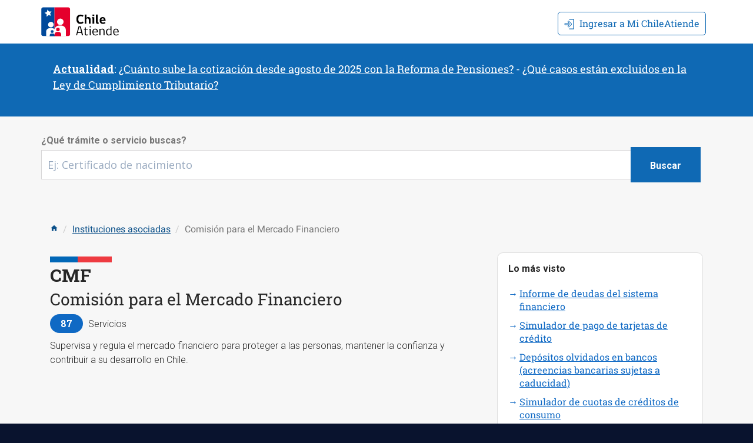

--- FILE ---
content_type: text/html; charset=utf-8
request_url: https://www.chileatiende.gob.cl/instituciones/AE009?page=6
body_size: 5977
content:
<!DOCTYPE html>
<html lang="es">

<head>
    <!-- Modified Analytics tracking code with Optimize plugin -->
    <script>
        (function(i, s, o, g, r, a, m) {
            i['GoogleAnalyticsObject'] = r;
            i[r] = i[r] || function() {
                (i[r].q = i[r].q || []).push(arguments)
            }, i[r].l = 1 * new Date();
            a = s.createElement(o),
                m = s.getElementsByTagName(o)[0];
            a.async = 1;
            a.src = g;
            m.parentNode.insertBefore(a, m)
        })(window, document, 'script', 'https://www.google-analytics.com/analytics.js', 'ga');
        ga('create', 'UA-28124406-2', 'auto');
        ga('require', 'GTM-T4D8FBT');
        ga('send', 'pageview');
    </script>
    <!-- End Google Analytics -->
    <base href="https://www.chileatiende.gob.cl" />
    <meta charset="utf-8">
    <meta http-equiv="X-UA-Compatible" content="IE=edge">
    <!--<meta name="viewport" content="width=device-width, initial-scale=1">-->
    <!-- <meta name="viewport" content="width=device-width, initial-scale=1.0, maximum-scale=1.0, user-scalable=no" /> -->
    <meta name="viewport" content="width=device-width, initial-scale=1.0">

    <meta name="csrf-token" content="87TdXMTe6HFEIbymaBMiWmliM7rqhFpNMcmqWZDr">

        <link rel="shortcut icon" type="image/x-icon" href="images/favicon.ico" />
    <title>ChileAtiende - Comisión para el Mercado Financiero</title>
    <meta property="og:url" content="https://www.chileatiende.gob.cl/instituciones/AE009" />
    <meta property="og:type" content="website" />
    <meta property="og:title" content="Chileatiende - Comisión para el Mercado Financiero" />
    <meta property="og:image" content="https://www.chileatiende.gob.cl/images/og_chatiende.png" />
    <meta name="twitter:title" content="Comisión para el Mercado Financiero">
        <meta property="fb:app_id" content="366610517235397" />
                <!-- Bootstrap -->
    <link href="css/app.css" rel="stylesheet">
        <link href="css/app-new.css" rel="stylesheet">
        <link href="css/all.min.css" rel="stylesheet">
    <link href="css/all.css" rel="stylesheet">
    <link href="css/lightslider.css" rel="stylesheet">
        <script src="js/all.min.js"></script>

    <!-- <script src="//f1-na.readspeaker.com/script/6404/ReadSpeaker.js?pids=embhl"></script> -->

    <!-- Google Tag Manager -->
    <script>
        (function(w, d, s, l, i) {
            w[l] = w[l] || [];
            w[l].push({
                'gtm.start': new Date().getTime(),
                event: 'gtm.js'
            });
            var f = d.getElementsByTagName(s)[0],
                j = d.createElement(s),
                dl = l != 'dataLayer' ? '&l=' + l : '';
            j.async = true;
            j.src =
                'https://www.googletagmanager.com/gtm.js?id=' + i + dl;
            f.parentNode.insertBefore(j, f);
        })(window, document, 'script', 'dataLayer', 'GTM-556V4G7');
    </script>
    <!-- End Google Tag Manager -->
    <!-- Google tag (gtag.js) -->
    <script async src="https://www.googletagmanager.com/gtag/js?id=G-V3RMHJLBGL"></script>
    <script>
        window.dataLayer = window.dataLayer || [];

        function gtag() {
            dataLayer.push(arguments);
        }
        gtag('js', new Date());
        gtag('config', 'G-V3RMHJLBGL');
    </script>




    <!-- Icons -->
    <link rel="stylesheet" href="https://use.fontawesome.com/releases/v5.5.0/css/all.css"
        integrity="sha384-B4dIYHKNBt8Bc12p+WXckhzcICo0wtJAoU8YZTY5qE0Id1GSseTk6S+L3BlXeVIU" crossorigin="anonymous">

        <!-- Para la compatibilidad con Internet explorer y navegadores que no soportan ES6 -->
        
    <!-- Google Site Verification tag -->
    <meta name="google-site-verification" content="kMPusrN9zyJRaaiS_PD0xT0VQT9hYYbYHQVWaIjGzQc" />

    <meta name='cha-token' content='ba746bbf64c46f791d3c8037665d8908329272e504e5f4401ae84824394c2471' />
    <style>
        .flotante {
            display: scroll;
            position: fixed;
            bottom: 320px;
            right: 0px;
            z-index: 100;
            /* Sit on top */
        }
    </style>
    </head>

<body>
    <!-- Trigger/Open The Modal -->

    <!-- <a id="myBtn-1" class='flotante' href="javascript:ventanaSecundaria()">
    <img src="https://d6tizftlrpuof.cloudfront.net/themes/production/chileatiende-button-cb26d18c36866681296273d128c89763.png" width="30px" height="150px">
</a> -->
    <!-- Google Tag Manager (noscript) -->
    <noscript>
        <iframe src="https://www.googletagmanager.com/ns.html?id=GTM-556V4G7" height="0" width="0"
            style="display:none;visibility:hidden"></iframe>
    </noscript>
    <!-- End Google Tag Manager (noscript) -->
    <script>
        function ventanaSecundaria() {
            let ori = '000';
            let URLactual = window.location.pathname;
            let corona = URLactual.includes("coronavirus");
            let fichas = URLactual.includes("fichas");
            let hito = URLactual.includes("hitos-vida");
            let temas = URLactual.includes("temas");
            let inst = URLactual.includes("instituciones");
            let ayuda = URLactual.includes("ayuda");

            if (corona == true) {
                ori = '002';
            } else if (fichas == true) {
                ori = '003';
            } else if (hito == true) {
                ori = '004';
            } else if (temas == true) {
                ori = '005';
            } else if (inst == true) {
                ori = '006';
            } else if (ayuda == true) {
                ori = '007';
            } else {
                ori = '001';
            }

            window.open("https://encuesta.com/s/LFEiiaLmF-2pLKOjz7cXiQ/video?origen=" + ori, "chileatiende.cl",
                "width=800px,height=680px,scrollbars=NO");

        }
    </script>
<div id="app">
    <header class="default">
                <div class="cha">
        <nav class="menu-cha" id="fixedmenu" style="background-color: #FFFFFF !important; position: static !important;">
            <div class="container">
                <section class="cont-logo">
                    <a href="/" title="Portal Chile Atiende" style="display: block;" ><img src="images/logo-cha.svg" class="logo-cha" /></a>
                </section>
                <section class="cont-menu">
                    <table>
                        <tbody>
                            <tr>                                
                                                                                                            <td>
                                            <div id="menu1" class="dropdown interior">
                                                <a type="button" href="https://mi3.chileatiende.gob.cl/micha/inicio" data-ga-te-category="Menú Menu Ciudadano" data-ga-te-action="Ir a iniciar Clave unica" data-ga-te-value="Home" class="btn btn-primary btn-ingresar-principal" style="margin-right: 10px">
                                                    <img src="/images/login-ico.svg">
                                                    <span class="hidden-xs">Ingresar a</span> Mi ChileAtiende
                                                </a>
                                            </div>
                                        </td>
                                                                                                        
                                
                            </tr>
                        </tbody>
                    </table>
                </section>
            </div>
        </nav>
    </div>
                        <div class=" visible-xs"   style="z-index:999; display:block;background-color:#0F69B4; padding-top: 5px; padding-bottom: 5px;padding-left: 5px;padding-right: 5px;">
                <div class="banner">
                    <p><a style="color:#FFFFFF!important" href="../../preguntas-frecuentes"><strong>Actualidad</strong></a>: <a style="color:#FFFFFF!important" href="../../preguntas-frecuentes/nueva-cotizacion-empleadores#q1339">¿Cuánto sube la cotización desde agosto de 2025 con la Reforma de Pensiones?</a> - <a style="color:#FFFFFF!important" href="../../preguntas-frecuentes/ley-de-cumplimiento-tributario#q1251">¿Qué casos están excluidos en la Ley de Cumplimiento Tributario?</a></p>                </div>
            </div>
            <div style="background-color: #0F69B4;position: inherit;">
                <div class="container">
                    <div class="collapse navbar-collapse " style="color:#FFFFFF;" >
                        <div class="banner">
                            <p><a style="color:#FFFFFF!important" href="../../preguntas-frecuentes"><strong>Actualidad</strong></a>: <a style="color:#FFFFFF!important" href="../../preguntas-frecuentes/nueva-cotizacion-empleadores#q1339">¿Cuánto sube la cotización desde agosto de 2025 con la Reforma de Pensiones?</a> - <a style="color:#FFFFFF!important" href="../../preguntas-frecuentes/ley-de-cumplimiento-tributario#q1251">¿Qué casos están excluidos en la Ley de Cumplimiento Tributario?</a></p>                        </div>
                    </div>
                </div>
            </div>
            



<script type="application/javascript">

    window.onscroll = function() {scrollFunction()};
    function scrollFunction() {
        var scrollableElement = document.body;

        var media = window.matchMedia("(min-width: 768px)");
        identifyDevice(media,scrollableElement);

    }

    function checkScrollDirectionIsUp(event) {
        if (event.wheelDelta) {
            return event.wheelDelta > 0;
        }
            return event.deltaY < 0;
    }

    function identifyDevice(x,scrollableElement) {
        if (x.matches) { // Desktop
            scrollableElement.addEventListener('wheel', checkScrollDirection);
        } else { //mobile
            scrollableElement.addEventListener('wheel', checkScrollDirectionMobile);
        }
    }

    function checkScrollDirection(event) {
        if (document.scrollingElement.scrollTop < 300 || document.documentElement.scrollTop < 300) {
            document.getElementById('fixedmenu').classList.add("nav-nofixed");
            document.getElementById('fixedmenu').classList.remove("nav-fixed");

        }else{
            document.getElementById('fixedmenu').classList.add("nav-fixed");
            document.getElementById('fixedmenu').classList.remove("nav-nofixed");
        }
    }

    function checkScrollDirectionMobile(event) {

        if (checkScrollDirectionIsUp(event)) { // cuando sube el scroll
            if (document.scrollingElement.scrollTop < 300 || document.documentElement.scrollTop < 300) {
                document.getElementById('fixedmenu').classList.add("nav-nofixed");
                document.getElementById('fixedmenu').classList.remove("nav-fixed");

            }else{
                document.getElementById('fixedmenu').classList.add("nav-fixed");
                document.getElementById('fixedmenu').classList.remove("nav-nofixed");
            }
        }else{
                document.getElementById('fixedmenu').classList.add("nav-nofixed");
                document.getElementById('fixedmenu').classList.remove("nav-fixed");
        }
    }
 
</script>
                <div class="hidden-xs hidden-sm search-area hidden-print">
            <div class="container">
                <label >¿Qué trámite o servicio buscas?</label>
                                    <div>
                        <search id="search_input" class="search" name="query" value="" place="Ej: Certificado de nacimiento" title="Buscar"></search>
                    </div>
                            </div>
        </div>
            </header>

    <main>
        <div id="institution" class="perfil-instituciones">
    <div class="bg-grey pt-4 pb-4">

    <div class="container">
        <div class="life-stages faq-alert container inner">
            <ol class="breadcrumb">
                <li><a href="/"><i class="material-icons">home</i></a></li>
                <li><a href="/instituciones">Instituciones asociadas</a></li>
                <li class="active">Comisión para el Mercado Financiero</li>
            </ol>
        </div>
    </div>
        <div class="container">
            <div class="row">
                <div class="container">
                                            <div class="col-sm-8">
                                                    <img src="https://www.chileatiende.gob.cl/images/gob.svg" alt="Imagen de Gobierno de Chile" class="gob">
                            <div class="heading-container">
                                                                    <h2><strong>CMF</strong></h2>
                                                                <h3>Comisión para el Mercado Financiero</h3>
                            </div>
                            <div class="row">
                                <div class="col-sm-1 col-xs-2 max-with">
                                    <p class="benef-serv center-vertical">
                                        <span class="badge"> 87</span>
                                    </p>
                                </div>
                                                                    <div class="col-sm-1 col-xs-2 div-service">
                                        <p class="benef-serv word-service center-vertical">
                                            <span>Servicios</span>
                                        </p>
                                    </div>
                                                            </div>
                            <p>Supervisa y regula el mercado financiero para proteger a las personas, mantener la confianza y contribuir a su desarrollo en Chile.</p>
                            </div>
                                                            <div class="col-sm-4">
                                    <div class="card related-services mt-0 pt-4">
                                        <strong>Lo más visto</strong>
                                        <ul>
                                                                                            <li>
                                                    <a href="fichas/2614-informe-de-deudas-del-sistema-financiero" title="Ir a enlace">
                                                        <span aria-hidden="true" class="arrow-ico">→</span>
                                                        <span class="text">Informe de deudas del sistema financiero</span>
                                                    </a>
                                                </li>
                                                                                            <li>
                                                    <a href="fichas/2617-simulador-de-pago-de-tarjetas-de-credito" title="Ir a enlace">
                                                        <span aria-hidden="true" class="arrow-ico">→</span>
                                                        <span class="text">Simulador de pago de tarjetas de crédito</span>
                                                    </a>
                                                </li>
                                                                                            <li>
                                                    <a href="fichas/2620-depositos-olvidados-en-bancos-acreencias-bancarias-sujetas-a-caducidad" title="Ir a enlace">
                                                        <span aria-hidden="true" class="arrow-ico">→</span>
                                                        <span class="text">Depósitos olvidados en bancos (acreencias bancarias sujetas a caducidad)</span>
                                                    </a>
                                                </li>
                                                                                            <li>
                                                    <a href="fichas/2629-simulador-de-cuotas-de-creditos-de-consumo" title="Ir a enlace">
                                                        <span aria-hidden="true" class="arrow-ico">→</span>
                                                        <span class="text">Simulador de cuotas de créditos de consumo</span>
                                                    </a>
                                                </li>
                                                                                            <li>
                                                    <a href="fichas/3988-aprobacion-de-planes-de-ahorro-previsional-voluntario-de-corredores-de-bolsa-y-agentes-de-valores" title="Ir a enlace">
                                                        <span aria-hidden="true" class="arrow-ico">→</span>
                                                        <span class="text">Aprobación de planes de ahorro previsional voluntario de corredores de bolsa y agentes de valores</span>
                                                    </a>
                                                </li>
                                                                                    </ul>
                                    </div>
                                </div>
                                                    </div>
                </div>
            </div>
        </div>
        <div class="container pt-4">
            <h4 class="pb-4"><strong>Trámites o servicios de la Institución</strong></h4>
            <div class="row related-services mt-0">
                <div class="col-sm-12">
                                            <div class="col-sm-6">
                            <ul class="mt-0">
                                                                    <li>
                                        <a href="fichas/28726-gastos-funerarios-para-bomberos-fallecidos-en-servicio">
                                            <span aria-hidden="true" class="arrow-ico">→</span>
                                            <span class="text">Gastos funerarios para bomberos fallecidos en servicio</span>
                                        </a>
                                    </li>
                                                                    <li>
                                        <a href="fichas/28819-informacion-electronica-sobre-hechos-esenciales-del-mercado-de-valores">
                                            <span aria-hidden="true" class="arrow-ico">→</span>
                                            <span class="text">Información electrónica sobre hechos esenciales del mercado de valores</span>
                                        </a>
                                    </li>
                                                                    <li>
                                        <a href="fichas/28643-informacion-general-sobre-temas-de-seguros">
                                            <span aria-hidden="true" class="arrow-ico">→</span>
                                            <span class="text">Información general sobre temas de seguros</span>
                                        </a>
                                    </li>
                                                                    <li>
                                        <a href="fichas/28645-informacion-general-sobre-temas-de-valores">
                                            <span aria-hidden="true" class="arrow-ico">→</span>
                                            <span class="text">Información general sobre temas de valores</span>
                                        </a>
                                    </li>
                                                                    <li>
                                        <a href="fichas/28680-informacion-sobre-acciones-de-un-tercero">
                                            <span aria-hidden="true" class="arrow-ico">→</span>
                                            <span class="text">Información sobre acciones de un tercero</span>
                                        </a>
                                    </li>
                                                            </ul>
                        </div>
                                            <div class="col-sm-6">
                            <ul class="mt-0">
                                                                    <li>
                                        <a href="fichas/28795-informacion-sobre-legislacion-y-normativa-que-autoriza-el-funcionamiento-de-la-cmf">
                                            <span aria-hidden="true" class="arrow-ico">→</span>
                                            <span class="text">Información sobre legislación y normativa que autoriza el funcionamiento de la CMF</span>
                                        </a>
                                    </li>
                                                                    <li>
                                        <a href="fichas/28774-informacion-y-advertencias-para-inversionistas">
                                            <span aria-hidden="true" class="arrow-ico">→</span>
                                            <span class="text">Información y advertencias para inversionistas</span>
                                        </a>
                                    </li>
                                                                    <li>
                                        <a href="fichas/2614-informe-de-deudas-del-sistema-financiero">
                                            <span aria-hidden="true" class="arrow-ico">→</span>
                                            <span class="text">Informe de deudas del sistema financiero</span>
                                        </a>
                                    </li>
                                                                    <li>
                                        <a href="fichas/4036-inscripcion-en-el-registro-de-agentes-administradores-de-mutuos-hipotecarios-endosables-de-la-comision-para-el-mercado-financiero">
                                            <span aria-hidden="true" class="arrow-ico">→</span>
                                            <span class="text">Inscripción en el registro de agentes administradores de mutuos hipotecarios endosables de la Comisión para el Mercado Financiero</span>
                                        </a>
                                    </li>
                                                                    <li>
                                        <a href="fichas/111023-inscripcion-en-el-registro-de-asesores-financieros-previsionales">
                                            <span aria-hidden="true" class="arrow-ico">→</span>
                                            <span class="text">Inscripción en el registro de asesores financieros previsionales</span>
                                        </a>
                                    </li>
                                                            </ul>
                        </div>
                                            <div class="col-sm-6">
                            <ul class="mt-0">
                                                            </ul>
                        </div>
                                    </div>
            </div>
            <div class="text-center"><ul class="pagination">
        
                    <li class="page-item"><a class="page-link" href="https://www.chileatiende.gob.cl/instituciones/AE009?page=5" rel="prev">&laquo;</a></li>
        
        
                    
            
            
                                                                        <li class="page-item"><a class="page-link" href="https://www.chileatiende.gob.cl/instituciones/AE009?page=1">1</a></li>
                                                                                <li class="page-item"><a class="page-link" href="https://www.chileatiende.gob.cl/instituciones/AE009?page=2">2</a></li>
                                                                                <li class="page-item"><a class="page-link" href="https://www.chileatiende.gob.cl/instituciones/AE009?page=3">3</a></li>
                                                                                <li class="page-item"><a class="page-link" href="https://www.chileatiende.gob.cl/instituciones/AE009?page=4">4</a></li>
                                                                                <li class="page-item"><a class="page-link" href="https://www.chileatiende.gob.cl/instituciones/AE009?page=5">5</a></li>
                                                                                <li class="page-item active"><span class="page-link">6</span></li>
                                                                                <li class="page-item"><a class="page-link" href="https://www.chileatiende.gob.cl/instituciones/AE009?page=7">7</a></li>
                                                                                <li class="page-item"><a class="page-link" href="https://www.chileatiende.gob.cl/instituciones/AE009?page=8">8</a></li>
                                                                                <li class="page-item"><a class="page-link" href="https://www.chileatiende.gob.cl/instituciones/AE009?page=9">9</a></li>
                                                        
        
                    <li class="page-item"><a class="page-link" href="https://www.chileatiende.gob.cl/instituciones/AE009?page=7" rel="next">&raquo;</a></li>
            </ul>
</div>
        </div>
    </div>    </main>
    <div class="cha">
    <footer id="footer" class="hidden-xs hidden-sm hidden-print">
        <div class="container">
            <div class="footer-desktop">
                <div class="row">
                    <div class="col-sm-3">
                        <h3>Sobre ChileAtiende</h3>
                        <ul class="links-footer">
                                                            <li>
                                    <a href="https://www.chileatiende.gob.cl/que-es-chileatiende">
                                        Acerca de nosotros
                                    </a>
                                </li>
                                                            <li>
                                    <a href="https://www.chileatiende.gob.cl/instituciones/">
                                        Instituciones que publican en ChileAtiende
                                    </a>
                                </li>
                                                            <li>
                                    <a href="https://www.chileatiende.gob.cl/preguntas-frecuentes">
                                        Preguntas frecuentes
                                    </a>
                                </li>
                                                    </ul>
                        <br><br>
                                                                    </div>
                    <div class="col-sm-3">
                        <h3>Términos y Condiciones</h3>
                        <ul class="links-footer">
                                                            <li>
                                    <a href="https://www.chileatiende.gob.cl/politica-de-privacidad">
                                        Politica de privacidad
                                    </a>
                                </li>
                                                            <li>
                                    <a href="https://www.chileatiende.gob.cl/terminos-y-condiciones">
                                        Términos de uso
                                    </a>
                                </li>
                                                    </ul>
                        <br><br>
                        <h3>API para Desarrolladores</h3>
                        <ul class="links-footer">
                                                            <li>
                                    <a href="https://www.chileatiende.gob.cl/desarrolladores">
                                        API
                                    </a>
                                </li>
                                                    </ul>
                    </div>
                    <div class="col-sm-3">
                        <h3>Contáctanos</h3>
                        <ul class="links-footer">
                                                            <li>
                                    <a href="https://www.chileatiende.gob.cl/red-de-atencion">
                                        <img src="images/icon-phone.svg">
                                        Red de atención
                                    </a>
                                </li>
                                                    </ul>
                    </div>
                    <div class="col-sm-3">
                        <h3>Nuestras Redes Sociales</h3>
                        <div class="links-footer">
                                                                <a href="https://www.facebook.com/ChileAtiende">
                                        <img src="images/icon-facebook.svg">
                                    </a>
                                                                <a href="https://twitter.com/ChileAtiende">
                                        <img src="bulma/images/icon-x.svg">
                                    </a>
                                                                <a href="https://www.instagram.com/chileatiende/">
                                        <img src="images/icon-instagram.svg">
                                    </a>
                                                                <a href="https://www.youtube.com/user/ChileAtiende/featured">
                                        <img src="images/icon-youtube.svg">
                                    </a>
                                                    </div>
                    </div>
                </div>
            </div>
            <img class="gob" src="images/gob.svg" alt="Imagen de Gobierno de Chile" />    
        </div>
    </footer>
    <footer class="footer-sm">
        <div class="container">
            <div class="footer-desktop">
                <div class="row">
                    <div class="col-xs-12 col-sm-6">
                        <h3>Contáctanos</h3>
                        <div class="links-footer ">
                            <ul>
                                                                    <li>
                                        <a href="https://www.chileatiende.gob.cl/red-de-atencion">
                                            <img src="images/icon-phone.svg">
                                            Red de atención
                                        </a>
                                    </li>
                                                            </ul>
                        </div>
                        <br><br>
                    </div>
                    <div class="col-xs-12 col-sm-6">
                        <h3>Nuestras Redes Sociales</h3>
                        <div class="links-footer">
                                                                <a href="https://www.facebook.com/ChileAtiende">
                                        <img src="images/icon-facebook.svg">
                                    </a>
                                                                <a href="https://twitter.com/ChileAtiende">
                                        <img src="bulma/images/icon-x.svg">
                                    </a>
                                                                <a href="https://www.instagram.com/chileatiende/">
                                        <img src="images/icon-instagram.svg">
                                    </a>
                                                                <a href="https://www.youtube.com/user/ChileAtiende/featured">
                                        <img src="images/icon-youtube.svg">
                                    </a>
                                                    </div>
                    </div>
                </div>
                <br><br><br><br><br>
            </div>
        </div>
    </footer>    
</div>
</div>
<!-- Hotjar Tracking Code for www.chileatiende.gob.cl
<script>
    (function(h,o,t,j,a,r){
        h.hj=h.hj||function(){(h.hj.q=h.hj.q||[]).push(arguments)};
        h._hjSettings={hjid:1083841,hjsv:6}; //811253 20/11/2018
        a=o.getElementsByTagName('head')[0];
        r=o.createElement('script');r.async=1;
        r.src=t+h._hjSettings.hjid+j+h._hjSettings.hjsv;
        a.appendChild(r);
    })(window,document,'https://static.hotjar.com/c/hotjar-','.js?sv=');
</script>
 -->
<!-- Usabilla Combicode for Chileatiende-->
<!-- Begin Usabilla for Websites embed code -->
<script src="js/app.js"></script>

<!-- Google reCAPTCHA Api -->
<script src="https://www.google.com/recaptcha/api.js?render=explicit&hl=es" async defer></script>
<script src="https://www.google.com/recaptcha/api.js?onload=vueRecaptchaApiLoaded&render=explicit" async defer>
</script>
<!-- autocomplete for Internet Explorer -->

<script>
    function openResumen()
    {
        if ($('#notificationDropdown').attr('class') == 'dropdown2')
        {
            $('#notificationDropdown').addClass("open");
        }else{
            $('#notificationDropdown').removeClass('open');
        }
    }
</script>


</body>
</html>


--- FILE ---
content_type: text/css
request_url: https://www.chileatiende.gob.cl/css/app.css
body_size: 47430
content:
@charset "UTF-8";@import url(https://fonts.googleapis.com/css?family=Roboto:300,400,500,700);@import url(https://fonts.googleapis.com/css?family=Roboto+Slab:300,400,700);@import url(https://fonts.googleapis.com/css?family=Open+Sans:300,400,700);@import url(https://fonts.googleapis.com/css?family=Material+Icons);.easy-autocomplete{position:relative}.easy-autocomplete input{border-radius:4px;border:1px solid #ccc;box-shadow:inset 0 1px 2px rgba(0,0,0,.1);color:#555;float:none;padding:6px 12px}.easy-autocomplete input:focus,.easy-autocomplete input:hover{box-shadow:none}.easy-autocomplete a{display:block}.easy-autocomplete.eac-blue-light input:focus,.easy-autocomplete.eac-blue-light input:hover,.easy-autocomplete.eac-blue-light ul{border-color:#66afe9;box-shadow:inset 0 1px 1px rgba(0,0,0,.075),0 0 8px rgba(102,175,233,.6)}.easy-autocomplete.eac-blue-light ul .eac-category,.easy-autocomplete.eac-blue-light ul li{border-color:#66afe9}.easy-autocomplete.eac-blue-light ul .eac-category.selected,.easy-autocomplete.eac-blue-light ul li.selected{background-color:#ecf5fc}.easy-autocomplete.eac-green-light input:focus,.easy-autocomplete.eac-green-light input:hover,.easy-autocomplete.eac-green-light ul{border-color:#41db00;box-shadow:inset 0 1px 1px rgba(0,0,0,.075),0 0 8px rgba(146,237,107,.6)}.easy-autocomplete.eac-green-light ul .eac-category,.easy-autocomplete.eac-green-light ul li{border-color:#41db00}.easy-autocomplete.eac-green-light ul .eac-category.selected,.easy-autocomplete.eac-green-light ul li.selected{background-color:#9eff75}.easy-autocomplete.eac-red-light input:focus,.easy-autocomplete.eac-red-light input:hover,.easy-autocomplete.eac-red-light ul{border-color:#ff5b5b;box-shadow:inset 0 1px 1px rgba(0,0,0,.075),0 0 8px rgba(255,90,90,.6)}.easy-autocomplete.eac-red-light ul .eac-category,.easy-autocomplete.eac-red-light ul li{border-color:#ff5b5b}.easy-autocomplete.eac-red-light ul .eac-category.selected,.easy-autocomplete.eac-red-light ul li.selected{background-color:#ff8e8e}.easy-autocomplete.eac-yellow-light input:focus,.easy-autocomplete.eac-yellow-light input:hover,.easy-autocomplete.eac-yellow-light ul{border-color:#ffdb00;box-shadow:inset 0 1px 1px rgba(0,0,0,.075),0 0 8px rgba(255,231,84,.6)}.easy-autocomplete.eac-yellow-light ul .eac-category,.easy-autocomplete.eac-yellow-light ul li{border-color:#ffdb00}.easy-autocomplete.eac-yellow-light ul .eac-category.selected,.easy-autocomplete.eac-yellow-light ul li.selected{background-color:#ffe233}.easy-autocomplete.eac-dark-light input:focus,.easy-autocomplete.eac-dark-light input:hover,.easy-autocomplete.eac-dark-light ul{border-color:#333;box-shadow:inset 0 1px 1px rgba(0,0,0,.075),0 0 8px rgba(55,55,55,.6)}.easy-autocomplete.eac-dark-light ul .eac-category,.easy-autocomplete.eac-dark-light ul li{border-color:#333}.easy-autocomplete.eac-dark-light ul .eac-category.selected,.easy-autocomplete.eac-dark-light ul li.selected{background-color:#4d4d4d;color:#fff}.easy-autocomplete.eac-dark{color:#fff}.easy-autocomplete.eac-dark input{background-color:#404040;border-radius:4px;box-shadow:0;color:#f6f6f6}.easy-autocomplete.eac-dark input:focus,.easy-autocomplete.eac-dark input:hover{border-color:#333;box-shadow:0}.easy-autocomplete.eac-dark ul{border-color:#333}.easy-autocomplete.eac-dark ul .eac-category,.easy-autocomplete.eac-dark ul li{background-color:#404040;border-color:#333}.easy-autocomplete.eac-dark ul .eac-category.selected,.easy-autocomplete.eac-dark ul li.selected{background-color:#737373;color:#f6f6f6}.easy-autocomplete.eac-dark-glass{color:#fff}.easy-autocomplete.eac-dark-glass input{background-color:rgba(0,0,0,.8);border-radius:4px;box-shadow:0;color:#f6f6f6}.easy-autocomplete.eac-dark-glass input:focus,.easy-autocomplete.eac-dark-glass input:hover{border-color:rgba(0,0,0,.8);box-shadow:0}.easy-autocomplete.eac-dark-glass ul{border-color:rgba(0,0,0,.8)}.easy-autocomplete.eac-dark-glass ul .eac-category,.easy-autocomplete.eac-dark-glass ul li{background-color:rgba(0,0,0,.8);border-color:rgba(0,0,0,.8)}.easy-autocomplete.eac-dark-glass ul .eac-category.selected,.easy-autocomplete.eac-dark-glass ul li.selected{background-color:rgba(64,64,64,.8);color:#f6f6f6}.easy-autocomplete.eac-dark-glass ul .eac-category:last-child,.easy-autocomplete.eac-dark-glass ul li:last-child{border-radius:0 0 4px 4px}.easy-autocomplete.eac-blue{color:#fff}.easy-autocomplete.eac-blue input{background-color:#6d9ed1;border-radius:4px;box-shadow:0;color:#f6f6f6}.easy-autocomplete.eac-blue input::-webkit-input-placeholder{color:#f6f6f6}.easy-autocomplete.eac-blue input:-moz-placeholder,.easy-autocomplete.eac-blue input::-moz-placeholder{color:#f6f6f6}.easy-autocomplete.eac-blue input:-ms-input-placeholder{color:#f6f6f6}.easy-autocomplete.eac-blue input:focus,.easy-autocomplete.eac-blue input:hover{border-color:#5a91cb;box-shadow:0}.easy-autocomplete.eac-blue ul{border-color:#5a91cb}.easy-autocomplete.eac-blue ul .eac-category,.easy-autocomplete.eac-blue ul li{background-color:#6d9ed1;border-color:#5a91cb}.easy-autocomplete.eac-blue ul .eac-category.selected,.easy-autocomplete.eac-blue ul li.selected{background-color:#94b8dd;color:#f6f6f6}.easy-autocomplete.eac-yellow{color:#333}.easy-autocomplete.eac-yellow input{background-color:#ffdb7e;border-color:#333;border-radius:4px;box-shadow:0;color:#333}.easy-autocomplete.eac-yellow input:focus,.easy-autocomplete.eac-yellow input:hover{border-color:#333;box-shadow:0}.easy-autocomplete.eac-yellow ul{border-color:#333}.easy-autocomplete.eac-yellow ul .eac-category,.easy-autocomplete.eac-yellow ul li{background-color:#ffdb7e;border-color:#333}.easy-autocomplete.eac-yellow ul .eac-category.selected,.easy-autocomplete.eac-yellow ul li.selected{background-color:#ffe9b1;color:#333}.easy-autocomplete.eac-purple{color:#333}.easy-autocomplete.eac-purple input{background-color:#d6d1e7;border-color:#b8afd5;box-shadow:0;color:#333}.easy-autocomplete.eac-purple input:focus,.easy-autocomplete.eac-purple input:hover{border-color:#333;box-shadow:0}.easy-autocomplete.eac-purple ul{border-color:#333}.easy-autocomplete.eac-purple ul .eac-category,.easy-autocomplete.eac-purple ul li{background-color:#d6d1e7;border-color:#333}.easy-autocomplete.eac-purple ul .eac-category.selected,.easy-autocomplete.eac-purple ul li.selected{background-color:#ebe8f3;color:#333}.easy-autocomplete.eac-bootstrap input{border-radius:4px;border:1px solid #ccc;color:#555;padding:6px 12px}.easy-autocomplete-container{left:0;position:absolute;width:100%;z-index:2}.easy-autocomplete-container ul{background:none repeat scroll 0 0 #fff;border-top:1px dotted #ccc;display:none;margin-top:0;padding-bottom:0;padding-left:0;position:relative;top:-1px}.easy-autocomplete-container ul .eac-category,.easy-autocomplete-container ul li{background:inherit;-o-border-image:none;border-image:none;border-color:#ccc;border-style:solid;border-width:0 1px;display:block;font-size:14px;font-weight:400;padding:4px 12px}.easy-autocomplete-container ul li:last-child{border-radius:0 0 2px 2px;border-width:0 1px 1px}.easy-autocomplete-container ul li.selected{background:none repeat scroll 0 0 #ebebeb;cursor:pointer}.easy-autocomplete-container ul li.selected div{font-weight:400}.easy-autocomplete-container ul li div{display:block;font-weight:400;word-break:break-all}.easy-autocomplete-container ul li b{font-weight:700}.easy-autocomplete-container ul .eac-category{font-color:#aaa;font-style:italic}.eac-description .eac-item span{color:#aaa;font-style:italic;font-size:.9em}.eac-icon-left .eac-item img{margin-right:4px;max-height:30px}.eac-icon-right .eac-item{margin-top:8px;min-height:24px;position:relative}.eac-icon-right .eac-item img{margin-left:4px;max-height:30px;position:absolute;right:-4px;top:-8px}.h1{font-size:36px}.h1,.h2{font-family:Roboto Slab,sans-serif;line-height:1.3}.h2{font-size:28px}

/*!
 * Bootstrap v3.4.1 (https://getbootstrap.com/)
 * Copyright 2011-2019 Twitter, Inc.
 * Licensed under MIT (https://github.com/twbs/bootstrap/blob/master/LICENSE)
 */

/*! normalize.css v3.0.3 | MIT License | github.com/necolas/normalize.css */html{font-family:sans-serif;-ms-text-size-adjust:100%;-webkit-text-size-adjust:100%}body{margin:0}article,aside,details,figcaption,figure,footer,header,hgroup,main,menu,nav,section,summary{display:block}audio,canvas,progress,video{display:inline-block;vertical-align:baseline}audio:not([controls]){display:none;height:0}[hidden],template{display:none}a{background-color:transparent}a:active,a:hover{outline:0}abbr[title]{border-bottom:none;text-decoration:underline;-webkit-text-decoration:underline dotted;text-decoration:underline dotted}b,strong{font-weight:700}dfn{font-style:italic}h1{font-size:2em;margin:.67em 0}mark{background:#ff0;color:#000}small{font-size:80%}sub,sup{font-size:75%;line-height:0;position:relative;vertical-align:baseline}sup{top:-.5em}sub{bottom:-.25em}img{border:0}svg:not(:root){overflow:hidden}figure{margin:1em 40px}hr{box-sizing:content-box;height:0}pre{overflow:auto}code,kbd,pre,samp{font-family:monospace,monospace;font-size:1em}button,input,optgroup,select,textarea{color:inherit;font:inherit;margin:0}button{overflow:visible}button,select{text-transform:none}button,html input[type=button],input[type=reset],input[type=submit]{-webkit-appearance:button;cursor:pointer}button[disabled],html input[disabled]{cursor:default}button::-moz-focus-inner,input::-moz-focus-inner{border:0;padding:0}input{line-height:normal}input[type=checkbox],input[type=radio]{box-sizing:border-box;padding:0}input[type=number]::-webkit-inner-spin-button,input[type=number]::-webkit-outer-spin-button{height:auto}input[type=search]{-webkit-appearance:textfield;box-sizing:content-box}input[type=search]::-webkit-search-cancel-button,input[type=search]::-webkit-search-decoration{-webkit-appearance:none}fieldset{border:1px solid silver;margin:0 2px;padding:.35em .625em .75em}textarea{overflow:auto}optgroup{font-weight:700}table{border-collapse:collapse;border-spacing:0}td,th{padding:0}

/*! Source: https://github.com/h5bp/html5-boilerplate/blob/master/src/css/main.css */@media print{*,:after,:before{color:#000!important;text-shadow:none!important;background:transparent!important;box-shadow:none!important}a,a:visited{text-decoration:underline}a[href]:after{content:" (" attr(href) ")"}abbr[title]:after{content:" (" attr(title) ")"}a[href^="#"]:after,a[href^="javascript:"]:after{content:""}blockquote,pre{border:1px solid #999;page-break-inside:avoid}thead{display:table-header-group}img,tr{page-break-inside:avoid}img{max-width:100%!important}h2,h3,p{orphans:3;widows:3}h2,h3{page-break-after:avoid}.navbar{display:none}.btn>.caret,.dropup>.btn>.caret{border-top-color:#000!important}.label{border:1px solid #000}.table{border-collapse:collapse!important}.table td,.table th{background-color:#fff!important}.table-bordered td,.table-bordered th{border:1px solid #ddd!important}}@font-face{font-family:Glyphicons Halflings;src:url(/fonts/vendor/bootstrap-sass/bootstrap/glyphicons-halflings-regular.eot?f4769f9bdb7466be65088239c12046d1);src:url(/fonts/vendor/bootstrap-sass/bootstrap/glyphicons-halflings-regular.eot?f4769f9bdb7466be65088239c12046d1?#iefix) format("embedded-opentype"),url(/fonts/vendor/bootstrap-sass/bootstrap/glyphicons-halflings-regular.woff2?448c34a56d699c29117adc64c43affeb) format("woff2"),url(/fonts/vendor/bootstrap-sass/bootstrap/glyphicons-halflings-regular.woff?fa2772327f55d8198301fdb8bcfc8158) format("woff"),url(/fonts/vendor/bootstrap-sass/bootstrap/glyphicons-halflings-regular.ttf?e18bbf611f2a2e43afc071aa2f4e1512) format("truetype"),url(/fonts/vendor/bootstrap-sass/bootstrap/glyphicons-halflings-regular.svg?89889688147bd7575d6327160d64e760#glyphicons_halflingsregular) format("svg")}.glyphicon{position:relative;top:1px;display:inline-block;font-family:Glyphicons Halflings;font-style:normal;font-weight:400;line-height:1;-webkit-font-smoothing:antialiased;-moz-osx-font-smoothing:grayscale}.glyphicon-asterisk:before{content:"*"}.glyphicon-plus:before{content:"+"}.glyphicon-eur:before,.glyphicon-euro:before{content:"\20AC"}.glyphicon-minus:before{content:"\2212"}.glyphicon-cloud:before{content:"\2601"}.glyphicon-envelope:before{content:"\2709"}.glyphicon-pencil:before{content:"\270F"}.glyphicon-glass:before{content:"\E001"}.glyphicon-music:before{content:"\E002"}.glyphicon-search:before{content:"\E003"}.glyphicon-heart:before{content:"\E005"}.glyphicon-star:before{content:"\E006"}.glyphicon-star-empty:before{content:"\E007"}.glyphicon-user:before{content:"\E008"}.glyphicon-film:before{content:"\E009"}.glyphicon-th-large:before{content:"\E010"}.glyphicon-th:before{content:"\E011"}.glyphicon-th-list:before{content:"\E012"}.glyphicon-ok:before{content:"\E013"}.glyphicon-remove:before{content:"\E014"}.glyphicon-zoom-in:before{content:"\E015"}.glyphicon-zoom-out:before{content:"\E016"}.glyphicon-off:before{content:"\E017"}.glyphicon-signal:before{content:"\E018"}.glyphicon-cog:before{content:"\E019"}.glyphicon-trash:before{content:"\E020"}.glyphicon-home:before{content:"\E021"}.glyphicon-file:before{content:"\E022"}.glyphicon-time:before{content:"\E023"}.glyphicon-road:before{content:"\E024"}.glyphicon-download-alt:before{content:"\E025"}.glyphicon-download:before{content:"\E026"}.glyphicon-upload:before{content:"\E027"}.glyphicon-inbox:before{content:"\E028"}.glyphicon-play-circle:before{content:"\E029"}.glyphicon-repeat:before{content:"\E030"}.glyphicon-refresh:before{content:"\E031"}.glyphicon-list-alt:before{content:"\E032"}.glyphicon-lock:before{content:"\E033"}.glyphicon-flag:before{content:"\E034"}.glyphicon-headphones:before{content:"\E035"}.glyphicon-volume-off:before{content:"\E036"}.glyphicon-volume-down:before{content:"\E037"}.glyphicon-volume-up:before{content:"\E038"}.glyphicon-qrcode:before{content:"\E039"}.glyphicon-barcode:before{content:"\E040"}.glyphicon-tag:before{content:"\E041"}.glyphicon-tags:before{content:"\E042"}.glyphicon-book:before{content:"\E043"}.glyphicon-bookmark:before{content:"\E044"}.glyphicon-print:before{content:"\E045"}.glyphicon-camera:before{content:"\E046"}.glyphicon-font:before{content:"\E047"}.glyphicon-bold:before{content:"\E048"}.glyphicon-italic:before{content:"\E049"}.glyphicon-text-height:before{content:"\E050"}.glyphicon-text-width:before{content:"\E051"}.glyphicon-align-left:before{content:"\E052"}.glyphicon-align-center:before{content:"\E053"}.glyphicon-align-right:before{content:"\E054"}.glyphicon-align-justify:before{content:"\E055"}.glyphicon-list:before{content:"\E056"}.glyphicon-indent-left:before{content:"\E057"}.glyphicon-indent-right:before{content:"\E058"}.glyphicon-facetime-video:before{content:"\E059"}.glyphicon-picture:before{content:"\E060"}.glyphicon-map-marker:before{content:"\E062"}.glyphicon-adjust:before{content:"\E063"}.glyphicon-tint:before{content:"\E064"}.glyphicon-edit:before{content:"\E065"}.glyphicon-share:before{content:"\E066"}.glyphicon-check:before{content:"\E067"}.glyphicon-move:before{content:"\E068"}.glyphicon-step-backward:before{content:"\E069"}.glyphicon-fast-backward:before{content:"\E070"}.glyphicon-backward:before{content:"\E071"}.glyphicon-play:before{content:"\E072"}.glyphicon-pause:before{content:"\E073"}.glyphicon-stop:before{content:"\E074"}.glyphicon-forward:before{content:"\E075"}.glyphicon-fast-forward:before{content:"\E076"}.glyphicon-step-forward:before{content:"\E077"}.glyphicon-eject:before{content:"\E078"}.glyphicon-chevron-left:before{content:"\E079"}.glyphicon-chevron-right:before{content:"\E080"}.glyphicon-plus-sign:before{content:"\E081"}.glyphicon-minus-sign:before{content:"\E082"}.glyphicon-remove-sign:before{content:"\E083"}.glyphicon-ok-sign:before{content:"\E084"}.glyphicon-question-sign:before{content:"\E085"}.glyphicon-info-sign:before{content:"\E086"}.glyphicon-screenshot:before{content:"\E087"}.glyphicon-remove-circle:before{content:"\E088"}.glyphicon-ok-circle:before{content:"\E089"}.glyphicon-ban-circle:before{content:"\E090"}.glyphicon-arrow-left:before{content:"\E091"}.glyphicon-arrow-right:before{content:"\E092"}.glyphicon-arrow-up:before{content:"\E093"}.glyphicon-arrow-down:before{content:"\E094"}.glyphicon-share-alt:before{content:"\E095"}.glyphicon-resize-full:before{content:"\E096"}.glyphicon-resize-small:before{content:"\E097"}.glyphicon-exclamation-sign:before{content:"\E101"}.glyphicon-gift:before{content:"\E102"}.glyphicon-leaf:before{content:"\E103"}.glyphicon-fire:before{content:"\E104"}.glyphicon-eye-open:before{content:"\E105"}.glyphicon-eye-close:before{content:"\E106"}.glyphicon-warning-sign:before{content:"\E107"}.glyphicon-plane:before{content:"\E108"}.glyphicon-calendar:before{content:"\E109"}.glyphicon-random:before{content:"\E110"}.glyphicon-comment:before{content:"\E111"}.glyphicon-magnet:before{content:"\E112"}.glyphicon-chevron-up:before{content:"\E113"}.glyphicon-chevron-down:before{content:"\E114"}.glyphicon-retweet:before{content:"\E115"}.glyphicon-shopping-cart:before{content:"\E116"}.glyphicon-folder-close:before{content:"\E117"}.glyphicon-folder-open:before{content:"\E118"}.glyphicon-resize-vertical:before{content:"\E119"}.glyphicon-resize-horizontal:before{content:"\E120"}.glyphicon-hdd:before{content:"\E121"}.glyphicon-bullhorn:before{content:"\E122"}.glyphicon-bell:before{content:"\E123"}.glyphicon-certificate:before{content:"\E124"}.glyphicon-thumbs-up:before{content:"\E125"}.glyphicon-thumbs-down:before{content:"\E126"}.glyphicon-hand-right:before{content:"\E127"}.glyphicon-hand-left:before{content:"\E128"}.glyphicon-hand-up:before{content:"\E129"}.glyphicon-hand-down:before{content:"\E130"}.glyphicon-circle-arrow-right:before{content:"\E131"}.glyphicon-circle-arrow-left:before{content:"\E132"}.glyphicon-circle-arrow-up:before{content:"\E133"}.glyphicon-circle-arrow-down:before{content:"\E134"}.glyphicon-globe:before{content:"\E135"}.glyphicon-wrench:before{content:"\E136"}.glyphicon-tasks:before{content:"\E137"}.glyphicon-filter:before{content:"\E138"}.glyphicon-briefcase:before{content:"\E139"}.glyphicon-fullscreen:before{content:"\E140"}.glyphicon-dashboard:before{content:"\E141"}.glyphicon-paperclip:before{content:"\E142"}.glyphicon-heart-empty:before{content:"\E143"}.glyphicon-link:before{content:"\E144"}.glyphicon-phone:before{content:"\E145"}.glyphicon-pushpin:before{content:"\E146"}.glyphicon-usd:before{content:"\E148"}.glyphicon-gbp:before{content:"\E149"}.glyphicon-sort:before{content:"\E150"}.glyphicon-sort-by-alphabet:before{content:"\E151"}.glyphicon-sort-by-alphabet-alt:before{content:"\E152"}.glyphicon-sort-by-order:before{content:"\E153"}.glyphicon-sort-by-order-alt:before{content:"\E154"}.glyphicon-sort-by-attributes:before{content:"\E155"}.glyphicon-sort-by-attributes-alt:before{content:"\E156"}.glyphicon-unchecked:before{content:"\E157"}.glyphicon-expand:before{content:"\E158"}.glyphicon-collapse-down:before{content:"\E159"}.glyphicon-collapse-up:before{content:"\E160"}.glyphicon-log-in:before{content:"\E161"}.glyphicon-flash:before{content:"\E162"}.glyphicon-log-out:before{content:"\E163"}.glyphicon-new-window:before{content:"\E164"}.glyphicon-record:before{content:"\E165"}.glyphicon-save:before{content:"\E166"}.glyphicon-open:before{content:"\E167"}.glyphicon-saved:before{content:"\E168"}.glyphicon-import:before{content:"\E169"}.glyphicon-export:before{content:"\E170"}.glyphicon-send:before{content:"\E171"}.glyphicon-floppy-disk:before{content:"\E172"}.glyphicon-floppy-saved:before{content:"\E173"}.glyphicon-floppy-remove:before{content:"\E174"}.glyphicon-floppy-save:before{content:"\E175"}.glyphicon-floppy-open:before{content:"\E176"}.glyphicon-credit-card:before{content:"\E177"}.glyphicon-transfer:before{content:"\E178"}.glyphicon-cutlery:before{content:"\E179"}.glyphicon-header:before{content:"\E180"}.glyphicon-compressed:before{content:"\E181"}.glyphicon-earphone:before{content:"\E182"}.glyphicon-phone-alt:before{content:"\E183"}.glyphicon-tower:before{content:"\E184"}.glyphicon-stats:before{content:"\E185"}.glyphicon-sd-video:before{content:"\E186"}.glyphicon-hd-video:before{content:"\E187"}.glyphicon-subtitles:before{content:"\E188"}.glyphicon-sound-stereo:before{content:"\E189"}.glyphicon-sound-dolby:before{content:"\E190"}.glyphicon-sound-5-1:before{content:"\E191"}.glyphicon-sound-6-1:before{content:"\E192"}.glyphicon-sound-7-1:before{content:"\E193"}.glyphicon-copyright-mark:before{content:"\E194"}.glyphicon-registration-mark:before{content:"\E195"}.glyphicon-cloud-download:before{content:"\E197"}.glyphicon-cloud-upload:before{content:"\E198"}.glyphicon-tree-conifer:before{content:"\E199"}.glyphicon-tree-deciduous:before{content:"\E200"}.glyphicon-cd:before{content:"\E201"}.glyphicon-save-file:before{content:"\E202"}.glyphicon-open-file:before{content:"\E203"}.glyphicon-level-up:before{content:"\E204"}.glyphicon-copy:before{content:"\E205"}.glyphicon-paste:before{content:"\E206"}.glyphicon-alert:before{content:"\E209"}.glyphicon-equalizer:before{content:"\E210"}.glyphicon-king:before{content:"\E211"}.glyphicon-queen:before{content:"\E212"}.glyphicon-pawn:before{content:"\E213"}.glyphicon-bishop:before{content:"\E214"}.glyphicon-knight:before{content:"\E215"}.glyphicon-baby-formula:before{content:"\E216"}.glyphicon-tent:before{content:"\26FA"}.glyphicon-blackboard:before{content:"\E218"}.glyphicon-bed:before{content:"\E219"}.glyphicon-apple:before{content:"\F8FF"}.glyphicon-erase:before{content:"\E221"}.glyphicon-hourglass:before{content:"\231B"}.glyphicon-lamp:before{content:"\E223"}.glyphicon-duplicate:before{content:"\E224"}.glyphicon-piggy-bank:before{content:"\E225"}.glyphicon-scissors:before{content:"\E226"}.glyphicon-bitcoin:before,.glyphicon-btc:before,.glyphicon-xbt:before{content:"\E227"}.glyphicon-jpy:before,.glyphicon-yen:before{content:"\A5"}.glyphicon-rub:before,.glyphicon-ruble:before{content:"\20BD"}.glyphicon-scale:before{content:"\E230"}.glyphicon-ice-lolly:before{content:"\E231"}.glyphicon-ice-lolly-tasted:before{content:"\E232"}.glyphicon-education:before{content:"\E233"}.glyphicon-option-horizontal:before{content:"\E234"}.glyphicon-option-vertical:before{content:"\E235"}.glyphicon-menu-hamburger:before{content:"\E236"}.glyphicon-modal-window:before{content:"\E237"}.glyphicon-oil:before{content:"\E238"}.glyphicon-grain:before{content:"\E239"}.glyphicon-sunglasses:before{content:"\E240"}.glyphicon-text-size:before{content:"\E241"}.glyphicon-text-color:before{content:"\E242"}.glyphicon-text-background:before{content:"\E243"}.glyphicon-object-align-top:before{content:"\E244"}.glyphicon-object-align-bottom:before{content:"\E245"}.glyphicon-object-align-horizontal:before{content:"\E246"}.glyphicon-object-align-left:before{content:"\E247"}.glyphicon-object-align-vertical:before{content:"\E248"}.glyphicon-object-align-right:before{content:"\E249"}.glyphicon-triangle-right:before{content:"\E250"}.glyphicon-triangle-left:before{content:"\E251"}.glyphicon-triangle-bottom:before{content:"\E252"}.glyphicon-triangle-top:before{content:"\E253"}.glyphicon-console:before{content:"\E254"}.glyphicon-superscript:before{content:"\E255"}.glyphicon-subscript:before{content:"\E256"}.glyphicon-menu-left:before{content:"\E257"}.glyphicon-menu-right:before{content:"\E258"}.glyphicon-menu-down:before{content:"\E259"}.glyphicon-menu-up:before{content:"\E260"}*,:after,:before{box-sizing:border-box}html{font-size:10px;-webkit-tap-highlight-color:rgba(0,0,0,0)}body{font-family:Helvetica Neue,Helvetica,Arial,sans-serif;font-size:14px;line-height:1.42857143;color:#333;background-color:#fff}button,input,select,textarea{font-family:inherit;font-size:inherit;line-height:inherit}a{color:#337ab7;text-decoration:none}a:focus,a:hover{color:#23527c;text-decoration:underline}a:focus{outline:5px auto -webkit-focus-ring-color;outline-offset:-2px}figure{margin:0}img{vertical-align:middle}.img-responsive{display:block;max-width:100%;height:auto}.img-rounded{border-radius:6px}.img-thumbnail{padding:4px;line-height:1.42857143;background-color:#fff;border:1px solid #ddd;border-radius:4px;transition:all .2s ease-in-out;display:inline-block;max-width:100%;height:auto}.img-circle{border-radius:50%}hr{margin-top:20px;margin-bottom:20px;border:0;border-top:1px solid #eee}.sr-only{position:absolute;width:1px;height:1px;padding:0;margin:-1px;overflow:hidden;clip:rect(0,0,0,0);border:0}.sr-only-focusable:active,.sr-only-focusable:focus{position:static;width:auto;height:auto;margin:0;overflow:visible;clip:auto}[role=button]{cursor:pointer}.h1,.h2,.h3,.h4,.h5,.h6,h1,h2,h3,h4,h5,h6{font-family:inherit;font-weight:500;line-height:1.1;color:inherit}.h1 .small,.h1 small,.h2 .small,.h2 small,.h3 .small,.h3 small,.h4 .small,.h4 small,.h5 .small,.h5 small,.h6 .small,.h6 small,h1 .small,h1 small,h2 .small,h2 small,h3 .small,h3 small,h4 .small,h4 small,h5 .small,h5 small,h6 .small,h6 small{font-weight:400;line-height:1;color:#777}.h1,.h2,.h3,h1,h2,h3{margin-top:20px;margin-bottom:10px}.h1 .small,.h1 small,.h2 .small,.h2 small,.h3 .small,.h3 small,h1 .small,h1 small,h2 .small,h2 small,h3 .small,h3 small{font-size:65%}.h4,.h5,.h6,h4,h5,h6{margin-top:10px;margin-bottom:10px}.h4 .small,.h4 small,.h5 .small,.h5 small,.h6 .small,.h6 small,h4 .small,h4 small,h5 .small,h5 small,h6 .small,h6 small{font-size:75%}.h1,h1{font-size:36px}.h2,h2{font-size:30px}.h3,h3{font-size:24px}.h4,h4{font-size:18px}.h5,h5{font-size:14px}.h6,h6{font-size:12px}p{margin:0 0 10px}.lead{margin-bottom:20px;font-size:16px;font-weight:300;line-height:1.4}@media (min-width:768px){.lead{font-size:21px}}.small,small{font-size:85%}.mark,mark{padding:.2em;background-color:#fcf8e3}.text-left{text-align:left}.text-right{text-align:right}.text-center{text-align:center}.text-justify{text-align:justify}.text-nowrap{white-space:nowrap}.text-lowercase{text-transform:lowercase}.initialism,.text-uppercase{text-transform:uppercase}.text-capitalize{text-transform:capitalize}.text-muted{color:#777}.text-primary{color:#337ab7}a.text-primary:focus,a.text-primary:hover{color:#286090}.text-success{color:#3c763d}a.text-success:focus,a.text-success:hover{color:#2b542c}.text-info{color:#31708f}a.text-info:focus,a.text-info:hover{color:#245269}.text-warning{color:#8a6d3b}a.text-warning:focus,a.text-warning:hover{color:#66512c}.text-danger{color:#a94442}a.text-danger:focus,a.text-danger:hover{color:#843534}.bg-primary{color:#fff;background-color:#337ab7}a.bg-primary:focus,a.bg-primary:hover{background-color:#286090}.bg-success{background-color:#dff0d8}a.bg-success:focus,a.bg-success:hover{background-color:#c1e2b3}.bg-info{background-color:#d9edf7}a.bg-info:focus,a.bg-info:hover{background-color:#afd9ee}.bg-warning{background-color:#fcf8e3}a.bg-warning:focus,a.bg-warning:hover{background-color:#f7ecb5}.bg-danger{background-color:#f2dede}a.bg-danger:focus,a.bg-danger:hover{background-color:#e4b9b9}.page-header{padding-bottom:9px;margin:40px 0 20px;border-bottom:1px solid #eee}ol,ul{margin-top:0;margin-bottom:10px}ol ol,ol ul,ul ol,ul ul{margin-bottom:0}.list-inline,.list-unstyled{padding-left:0;list-style:none}.list-inline{margin-left:-5px}.list-inline>li{display:inline-block;padding-right:5px;padding-left:5px}dl{margin-top:0;margin-bottom:20px}dd,dt{line-height:1.42857143}dt{font-weight:700}dd{margin-left:0}.dl-horizontal dd:after,.dl-horizontal dd:before{display:table;content:" "}.dl-horizontal dd:after{clear:both}@media (min-width:768px){.dl-horizontal dt{float:left;width:160px;clear:left;text-align:right;overflow:hidden;text-overflow:ellipsis;white-space:nowrap}.dl-horizontal dd{margin-left:180px}}abbr[data-original-title],abbr[title]{cursor:help}.initialism{font-size:90%}blockquote{padding:10px 20px;margin:0 0 20px;font-size:17.5px;border-left:5px solid #eee}blockquote ol:last-child,blockquote p:last-child,blockquote ul:last-child{margin-bottom:0}blockquote .small,blockquote footer,blockquote small{display:block;font-size:80%;line-height:1.42857143;color:#777}blockquote .small:before,blockquote footer:before,blockquote small:before{content:"\2014   \A0"}.blockquote-reverse,blockquote.pull-right{padding-right:15px;padding-left:0;text-align:right;border-right:5px solid #eee;border-left:0}.blockquote-reverse .small:before,.blockquote-reverse footer:before,.blockquote-reverse small:before,blockquote.pull-right .small:before,blockquote.pull-right footer:before,blockquote.pull-right small:before{content:""}.blockquote-reverse .small:after,.blockquote-reverse footer:after,.blockquote-reverse small:after,blockquote.pull-right .small:after,blockquote.pull-right footer:after,blockquote.pull-right small:after{content:"\A0   \2014"}address{margin-bottom:20px;font-style:normal;line-height:1.42857143}code,kbd,pre,samp{font-family:Menlo,Monaco,Consolas,Courier New,monospace}code{color:#c7254e;background-color:#f9f2f4;border-radius:4px}code,kbd{padding:2px 4px;font-size:90%}kbd{color:#fff;background-color:#333;border-radius:3px;box-shadow:inset 0 -1px 0 rgba(0,0,0,.25)}kbd kbd{padding:0;font-size:100%;font-weight:700;box-shadow:none}pre{display:block;padding:9.5px;margin:0 0 10px;font-size:13px;line-height:1.42857143;color:#333;word-break:break-all;word-wrap:break-word;background-color:#f5f5f5;border:1px solid #ccc;border-radius:4px}pre code{padding:0;font-size:inherit;color:inherit;white-space:pre-wrap;background-color:transparent;border-radius:0}.pre-scrollable{max-height:340px;overflow-y:scroll}.container{padding-right:15px;padding-left:15px;margin-right:auto;margin-left:auto}.container:after,.container:before{display:table;content:" "}.container:after{clear:both}@media (min-width:768px){.container{width:750px}}@media (min-width:992px){.container{width:970px}}@media (min-width:1200px){.container{width:1170px}}.container-fluid{padding-right:15px;padding-left:15px;margin-right:auto;margin-left:auto}.container-fluid:after,.container-fluid:before{display:table;content:" "}.container-fluid:after{clear:both}.row{margin-right:-15px;margin-left:-15px}.row:after,.row:before{display:table;content:" "}.row:after{clear:both}.row-no-gutters{margin-right:0;margin-left:0}.row-no-gutters [class*=col-]{padding-right:0;padding-left:0}.col-lg-1,.col-lg-2,.col-lg-3,.col-lg-4,.col-lg-5,.col-lg-6,.col-lg-7,.col-lg-8,.col-lg-9,.col-lg-10,.col-lg-11,.col-lg-12,.col-md-1,.col-md-2,.col-md-3,.col-md-4,.col-md-5,.col-md-6,.col-md-7,.col-md-8,.col-md-9,.col-md-10,.col-md-11,.col-md-12,.col-sm-1,.col-sm-2,.col-sm-3,.col-sm-4,.col-sm-5,.col-sm-6,.col-sm-7,.col-sm-8,.col-sm-9,.col-sm-10,.col-sm-11,.col-sm-12,.col-xs-1,.col-xs-2,.col-xs-3,.col-xs-4,.col-xs-5,.col-xs-6,.col-xs-7,.col-xs-8,.col-xs-9,.col-xs-10,.col-xs-11,.col-xs-12{position:relative;min-height:1px;padding-right:15px;padding-left:15px}.col-xs-1,.col-xs-2,.col-xs-3,.col-xs-4,.col-xs-5,.col-xs-6,.col-xs-7,.col-xs-8,.col-xs-9,.col-xs-10,.col-xs-11,.col-xs-12{float:left}.col-xs-1{width:8.33333333%}.col-xs-2{width:16.66666667%}.col-xs-3{width:25%}.col-xs-4{width:33.33333333%}.col-xs-5{width:41.66666667%}.col-xs-6{width:50%}.col-xs-7{width:58.33333333%}.col-xs-8{width:66.66666667%}.col-xs-9{width:75%}.col-xs-10{width:83.33333333%}.col-xs-11{width:91.66666667%}.col-xs-12{width:100%}.col-xs-pull-0{right:auto}.col-xs-pull-1{right:8.33333333%}.col-xs-pull-2{right:16.66666667%}.col-xs-pull-3{right:25%}.col-xs-pull-4{right:33.33333333%}.col-xs-pull-5{right:41.66666667%}.col-xs-pull-6{right:50%}.col-xs-pull-7{right:58.33333333%}.col-xs-pull-8{right:66.66666667%}.col-xs-pull-9{right:75%}.col-xs-pull-10{right:83.33333333%}.col-xs-pull-11{right:91.66666667%}.col-xs-pull-12{right:100%}.col-xs-push-0{left:auto}.col-xs-push-1{left:8.33333333%}.col-xs-push-2{left:16.66666667%}.col-xs-push-3{left:25%}.col-xs-push-4{left:33.33333333%}.col-xs-push-5{left:41.66666667%}.col-xs-push-6{left:50%}.col-xs-push-7{left:58.33333333%}.col-xs-push-8{left:66.66666667%}.col-xs-push-9{left:75%}.col-xs-push-10{left:83.33333333%}.col-xs-push-11{left:91.66666667%}.col-xs-push-12{left:100%}.col-xs-offset-0{margin-left:0}.col-xs-offset-1{margin-left:8.33333333%}.col-xs-offset-2{margin-left:16.66666667%}.col-xs-offset-3{margin-left:25%}.col-xs-offset-4{margin-left:33.33333333%}.col-xs-offset-5{margin-left:41.66666667%}.col-xs-offset-6{margin-left:50%}.col-xs-offset-7{margin-left:58.33333333%}.col-xs-offset-8{margin-left:66.66666667%}.col-xs-offset-9{margin-left:75%}.col-xs-offset-10{margin-left:83.33333333%}.col-xs-offset-11{margin-left:91.66666667%}.col-xs-offset-12{margin-left:100%}@media (min-width:768px){.col-sm-1,.col-sm-2,.col-sm-3,.col-sm-4,.col-sm-5,.col-sm-6,.col-sm-7,.col-sm-8,.col-sm-9,.col-sm-10,.col-sm-11,.col-sm-12{float:left}.col-sm-1{width:8.33333333%}.col-sm-2{width:16.66666667%}.col-sm-3{width:25%}.col-sm-4{width:33.33333333%}.col-sm-5{width:41.66666667%}.col-sm-6{width:50%}.col-sm-7{width:58.33333333%}.col-sm-8{width:66.66666667%}.col-sm-9{width:75%}.col-sm-10{width:83.33333333%}.col-sm-11{width:91.66666667%}.col-sm-12{width:100%}.col-sm-pull-0{right:auto}.col-sm-pull-1{right:8.33333333%}.col-sm-pull-2{right:16.66666667%}.col-sm-pull-3{right:25%}.col-sm-pull-4{right:33.33333333%}.col-sm-pull-5{right:41.66666667%}.col-sm-pull-6{right:50%}.col-sm-pull-7{right:58.33333333%}.col-sm-pull-8{right:66.66666667%}.col-sm-pull-9{right:75%}.col-sm-pull-10{right:83.33333333%}.col-sm-pull-11{right:91.66666667%}.col-sm-pull-12{right:100%}.col-sm-push-0{left:auto}.col-sm-push-1{left:8.33333333%}.col-sm-push-2{left:16.66666667%}.col-sm-push-3{left:25%}.col-sm-push-4{left:33.33333333%}.col-sm-push-5{left:41.66666667%}.col-sm-push-6{left:50%}.col-sm-push-7{left:58.33333333%}.col-sm-push-8{left:66.66666667%}.col-sm-push-9{left:75%}.col-sm-push-10{left:83.33333333%}.col-sm-push-11{left:91.66666667%}.col-sm-push-12{left:100%}.col-sm-offset-0{margin-left:0}.col-sm-offset-1{margin-left:8.33333333%}.col-sm-offset-2{margin-left:16.66666667%}.col-sm-offset-3{margin-left:25%}.col-sm-offset-4{margin-left:33.33333333%}.col-sm-offset-5{margin-left:41.66666667%}.col-sm-offset-6{margin-left:50%}.col-sm-offset-7{margin-left:58.33333333%}.col-sm-offset-8{margin-left:66.66666667%}.col-sm-offset-9{margin-left:75%}.col-sm-offset-10{margin-left:83.33333333%}.col-sm-offset-11{margin-left:91.66666667%}.col-sm-offset-12{margin-left:100%}}@media (min-width:992px){.col-md-1,.col-md-2,.col-md-3,.col-md-4,.col-md-5,.col-md-6,.col-md-7,.col-md-8,.col-md-9,.col-md-10,.col-md-11,.col-md-12{float:left}.col-md-1{width:8.33333333%}.col-md-2{width:16.66666667%}.col-md-3{width:25%}.col-md-4{width:33.33333333%}.col-md-5{width:41.66666667%}.col-md-6{width:50%}.col-md-7{width:58.33333333%}.col-md-8{width:66.66666667%}.col-md-9{width:75%}.col-md-10{width:83.33333333%}.col-md-11{width:91.66666667%}.col-md-12{width:100%}.col-md-pull-0{right:auto}.col-md-pull-1{right:8.33333333%}.col-md-pull-2{right:16.66666667%}.col-md-pull-3{right:25%}.col-md-pull-4{right:33.33333333%}.col-md-pull-5{right:41.66666667%}.col-md-pull-6{right:50%}.col-md-pull-7{right:58.33333333%}.col-md-pull-8{right:66.66666667%}.col-md-pull-9{right:75%}.col-md-pull-10{right:83.33333333%}.col-md-pull-11{right:91.66666667%}.col-md-pull-12{right:100%}.col-md-push-0{left:auto}.col-md-push-1{left:8.33333333%}.col-md-push-2{left:16.66666667%}.col-md-push-3{left:25%}.col-md-push-4{left:33.33333333%}.col-md-push-5{left:41.66666667%}.col-md-push-6{left:50%}.col-md-push-7{left:58.33333333%}.col-md-push-8{left:66.66666667%}.col-md-push-9{left:75%}.col-md-push-10{left:83.33333333%}.col-md-push-11{left:91.66666667%}.col-md-push-12{left:100%}.col-md-offset-0{margin-left:0}.col-md-offset-1{margin-left:8.33333333%}.col-md-offset-2{margin-left:16.66666667%}.col-md-offset-3{margin-left:25%}.col-md-offset-4{margin-left:33.33333333%}.col-md-offset-5{margin-left:41.66666667%}.col-md-offset-6{margin-left:50%}.col-md-offset-7{margin-left:58.33333333%}.col-md-offset-8{margin-left:66.66666667%}.col-md-offset-9{margin-left:75%}.col-md-offset-10{margin-left:83.33333333%}.col-md-offset-11{margin-left:91.66666667%}.col-md-offset-12{margin-left:100%}}@media (min-width:1200px){.col-lg-1,.col-lg-2,.col-lg-3,.col-lg-4,.col-lg-5,.col-lg-6,.col-lg-7,.col-lg-8,.col-lg-9,.col-lg-10,.col-lg-11,.col-lg-12{float:left}.col-lg-1{width:8.33333333%}.col-lg-2{width:16.66666667%}.col-lg-3{width:25%}.col-lg-4{width:33.33333333%}.col-lg-5{width:41.66666667%}.col-lg-6{width:50%}.col-lg-7{width:58.33333333%}.col-lg-8{width:66.66666667%}.col-lg-9{width:75%}.col-lg-10{width:83.33333333%}.col-lg-11{width:91.66666667%}.col-lg-12{width:100%}.col-lg-pull-0{right:auto}.col-lg-pull-1{right:8.33333333%}.col-lg-pull-2{right:16.66666667%}.col-lg-pull-3{right:25%}.col-lg-pull-4{right:33.33333333%}.col-lg-pull-5{right:41.66666667%}.col-lg-pull-6{right:50%}.col-lg-pull-7{right:58.33333333%}.col-lg-pull-8{right:66.66666667%}.col-lg-pull-9{right:75%}.col-lg-pull-10{right:83.33333333%}.col-lg-pull-11{right:91.66666667%}.col-lg-pull-12{right:100%}.col-lg-push-0{left:auto}.col-lg-push-1{left:8.33333333%}.col-lg-push-2{left:16.66666667%}.col-lg-push-3{left:25%}.col-lg-push-4{left:33.33333333%}.col-lg-push-5{left:41.66666667%}.col-lg-push-6{left:50%}.col-lg-push-7{left:58.33333333%}.col-lg-push-8{left:66.66666667%}.col-lg-push-9{left:75%}.col-lg-push-10{left:83.33333333%}.col-lg-push-11{left:91.66666667%}.col-lg-push-12{left:100%}.col-lg-offset-0{margin-left:0}.col-lg-offset-1{margin-left:8.33333333%}.col-lg-offset-2{margin-left:16.66666667%}.col-lg-offset-3{margin-left:25%}.col-lg-offset-4{margin-left:33.33333333%}.col-lg-offset-5{margin-left:41.66666667%}.col-lg-offset-6{margin-left:50%}.col-lg-offset-7{margin-left:58.33333333%}.col-lg-offset-8{margin-left:66.66666667%}.col-lg-offset-9{margin-left:75%}.col-lg-offset-10{margin-left:83.33333333%}.col-lg-offset-11{margin-left:91.66666667%}.col-lg-offset-12{margin-left:100%}}table{background-color:transparent}table col[class*=col-]{position:static;display:table-column;float:none}table td[class*=col-],table th[class*=col-]{position:static;display:table-cell;float:none}caption{padding-top:8px;padding-bottom:8px;color:#777}caption,th{text-align:left}.table{width:100%;max-width:100%;margin-bottom:20px}.table>tbody>tr>td,.table>tbody>tr>th,.table>tfoot>tr>td,.table>tfoot>tr>th,.table>thead>tr>td,.table>thead>tr>th{padding:8px;line-height:1.42857143;vertical-align:top;border-top:1px solid #ddd}.table>thead>tr>th{vertical-align:bottom;border-bottom:2px solid #ddd}.table>caption+thead>tr:first-child>td,.table>caption+thead>tr:first-child>th,.table>colgroup+thead>tr:first-child>td,.table>colgroup+thead>tr:first-child>th,.table>thead:first-child>tr:first-child>td,.table>thead:first-child>tr:first-child>th{border-top:0}.table>tbody+tbody{border-top:2px solid #ddd}.table .table{background-color:#fff}.table-condensed>tbody>tr>td,.table-condensed>tbody>tr>th,.table-condensed>tfoot>tr>td,.table-condensed>tfoot>tr>th,.table-condensed>thead>tr>td,.table-condensed>thead>tr>th{padding:5px}.table-bordered,.table-bordered>tbody>tr>td,.table-bordered>tbody>tr>th,.table-bordered>tfoot>tr>td,.table-bordered>tfoot>tr>th,.table-bordered>thead>tr>td,.table-bordered>thead>tr>th{border:1px solid #ddd}.table-bordered>thead>tr>td,.table-bordered>thead>tr>th{border-bottom-width:2px}.table-striped>tbody>tr:nth-of-type(odd){background-color:#f9f9f9}.table-hover>tbody>tr:hover,.table>tbody>tr.active>td,.table>tbody>tr.active>th,.table>tbody>tr>td.active,.table>tbody>tr>th.active,.table>tfoot>tr.active>td,.table>tfoot>tr.active>th,.table>tfoot>tr>td.active,.table>tfoot>tr>th.active,.table>thead>tr.active>td,.table>thead>tr.active>th,.table>thead>tr>td.active,.table>thead>tr>th.active{background-color:#f5f5f5}.table-hover>tbody>tr.active:hover>td,.table-hover>tbody>tr.active:hover>th,.table-hover>tbody>tr:hover>.active,.table-hover>tbody>tr>td.active:hover,.table-hover>tbody>tr>th.active:hover{background-color:#e8e8e8}.table>tbody>tr.success>td,.table>tbody>tr.success>th,.table>tbody>tr>td.success,.table>tbody>tr>th.success,.table>tfoot>tr.success>td,.table>tfoot>tr.success>th,.table>tfoot>tr>td.success,.table>tfoot>tr>th.success,.table>thead>tr.success>td,.table>thead>tr.success>th,.table>thead>tr>td.success,.table>thead>tr>th.success{background-color:#dff0d8}.table-hover>tbody>tr.success:hover>td,.table-hover>tbody>tr.success:hover>th,.table-hover>tbody>tr:hover>.success,.table-hover>tbody>tr>td.success:hover,.table-hover>tbody>tr>th.success:hover{background-color:#d0e9c6}.table>tbody>tr.info>td,.table>tbody>tr.info>th,.table>tbody>tr>td.info,.table>tbody>tr>th.info,.table>tfoot>tr.info>td,.table>tfoot>tr.info>th,.table>tfoot>tr>td.info,.table>tfoot>tr>th.info,.table>thead>tr.info>td,.table>thead>tr.info>th,.table>thead>tr>td.info,.table>thead>tr>th.info{background-color:#d9edf7}.table-hover>tbody>tr.info:hover>td,.table-hover>tbody>tr.info:hover>th,.table-hover>tbody>tr:hover>.info,.table-hover>tbody>tr>td.info:hover,.table-hover>tbody>tr>th.info:hover{background-color:#c4e3f3}.table>tbody>tr.warning>td,.table>tbody>tr.warning>th,.table>tbody>tr>td.warning,.table>tbody>tr>th.warning,.table>tfoot>tr.warning>td,.table>tfoot>tr.warning>th,.table>tfoot>tr>td.warning,.table>tfoot>tr>th.warning,.table>thead>tr.warning>td,.table>thead>tr.warning>th,.table>thead>tr>td.warning,.table>thead>tr>th.warning{background-color:#fcf8e3}.table-hover>tbody>tr.warning:hover>td,.table-hover>tbody>tr.warning:hover>th,.table-hover>tbody>tr:hover>.warning,.table-hover>tbody>tr>td.warning:hover,.table-hover>tbody>tr>th.warning:hover{background-color:#faf2cc}.table>tbody>tr.danger>td,.table>tbody>tr.danger>th,.table>tbody>tr>td.danger,.table>tbody>tr>th.danger,.table>tfoot>tr.danger>td,.table>tfoot>tr.danger>th,.table>tfoot>tr>td.danger,.table>tfoot>tr>th.danger,.table>thead>tr.danger>td,.table>thead>tr.danger>th,.table>thead>tr>td.danger,.table>thead>tr>th.danger{background-color:#f2dede}.table-hover>tbody>tr.danger:hover>td,.table-hover>tbody>tr.danger:hover>th,.table-hover>tbody>tr:hover>.danger,.table-hover>tbody>tr>td.danger:hover,.table-hover>tbody>tr>th.danger:hover{background-color:#ebcccc}.table-responsive{min-height:.01%;overflow-x:auto}@media screen and (max-width:767px){.table-responsive{width:100%;margin-bottom:15px;overflow-y:hidden;-ms-overflow-style:-ms-autohiding-scrollbar;border:1px solid #ddd}.table-responsive>.table{margin-bottom:0}.table-responsive>.table>tbody>tr>td,.table-responsive>.table>tbody>tr>th,.table-responsive>.table>tfoot>tr>td,.table-responsive>.table>tfoot>tr>th,.table-responsive>.table>thead>tr>td,.table-responsive>.table>thead>tr>th{white-space:nowrap}.table-responsive>.table-bordered{border:0}.table-responsive>.table-bordered>tbody>tr>td:first-child,.table-responsive>.table-bordered>tbody>tr>th:first-child,.table-responsive>.table-bordered>tfoot>tr>td:first-child,.table-responsive>.table-bordered>tfoot>tr>th:first-child,.table-responsive>.table-bordered>thead>tr>td:first-child,.table-responsive>.table-bordered>thead>tr>th:first-child{border-left:0}.table-responsive>.table-bordered>tbody>tr>td:last-child,.table-responsive>.table-bordered>tbody>tr>th:last-child,.table-responsive>.table-bordered>tfoot>tr>td:last-child,.table-responsive>.table-bordered>tfoot>tr>th:last-child,.table-responsive>.table-bordered>thead>tr>td:last-child,.table-responsive>.table-bordered>thead>tr>th:last-child{border-right:0}.table-responsive>.table-bordered>tbody>tr:last-child>td,.table-responsive>.table-bordered>tbody>tr:last-child>th,.table-responsive>.table-bordered>tfoot>tr:last-child>td,.table-responsive>.table-bordered>tfoot>tr:last-child>th{border-bottom:0}}fieldset{min-width:0;margin:0}fieldset,legend{padding:0;border:0}legend{display:block;width:100%;margin-bottom:20px;font-size:21px;line-height:inherit;color:#333;border-bottom:1px solid #e5e5e5}label{display:inline-block;max-width:100%;margin-bottom:5px;font-weight:700}input[type=search]{box-sizing:border-box;-webkit-appearance:none;-moz-appearance:none;appearance:none}input[type=checkbox],input[type=radio]{margin:4px 0 0;margin-top:1px\9;line-height:normal}fieldset[disabled] input[type=checkbox],fieldset[disabled] input[type=radio],input[type=checkbox].disabled,input[type=checkbox][disabled],input[type=radio].disabled,input[type=radio][disabled]{cursor:not-allowed}input[type=file]{display:block}input[type=range]{display:block;width:100%}select[multiple],select[size]{height:auto}input[type=checkbox]:focus,input[type=file]:focus,input[type=radio]:focus{outline:5px auto -webkit-focus-ring-color;outline-offset:-2px}output{padding-top:7px}.form-control,output{display:block;font-size:14px;line-height:1.42857143;color:#555}.form-control{width:100%;height:34px;padding:6px 12px;background-color:#fff;background-image:none;border:1px solid #ccc;border-radius:4px;box-shadow:inset 0 1px 1px rgba(0,0,0,.075);transition:border-color .15s ease-in-out,box-shadow .15s ease-in-out}.form-control:focus{border-color:#66afe9;outline:0;box-shadow:inset 0 1px 1px rgba(0,0,0,.075),0 0 8px rgba(102,175,233,.6)}.form-control::-moz-placeholder{color:#999;opacity:1}.form-control:-ms-input-placeholder{color:#999}.form-control::-webkit-input-placeholder{color:#999}.form-control::-ms-expand{background-color:transparent;border:0}.form-control[disabled],.form-control[readonly],fieldset[disabled] .form-control{background-color:#eee;opacity:1}.form-control[disabled],fieldset[disabled] .form-control{cursor:not-allowed}textarea.form-control{height:auto}@media screen and (-webkit-min-device-pixel-ratio:0){input[type=date].form-control,input[type=datetime-local].form-control,input[type=month].form-control,input[type=time].form-control{line-height:34px}.input-group-sm>.input-group-btn>input.btn[type=date],.input-group-sm>.input-group-btn>input.btn[type=datetime-local],.input-group-sm>.input-group-btn>input.btn[type=month],.input-group-sm>.input-group-btn>input.btn[type=time],.input-group-sm>input.form-control[type=date],.input-group-sm>input.form-control[type=datetime-local],.input-group-sm>input.form-control[type=month],.input-group-sm>input.form-control[type=time],.input-group-sm>input.input-group-addon[type=date],.input-group-sm>input.input-group-addon[type=datetime-local],.input-group-sm>input.input-group-addon[type=month],.input-group-sm>input.input-group-addon[type=time],.input-group-sm input[type=date],.input-group-sm input[type=datetime-local],.input-group-sm input[type=month],.input-group-sm input[type=time],input[type=date].input-sm,input[type=datetime-local].input-sm,input[type=month].input-sm,input[type=time].input-sm{line-height:30px}.input-group-lg>.input-group-btn>input.btn[type=date],.input-group-lg>.input-group-btn>input.btn[type=datetime-local],.input-group-lg>.input-group-btn>input.btn[type=month],.input-group-lg>.input-group-btn>input.btn[type=time],.input-group-lg>input.form-control[type=date],.input-group-lg>input.form-control[type=datetime-local],.input-group-lg>input.form-control[type=month],.input-group-lg>input.form-control[type=time],.input-group-lg>input.input-group-addon[type=date],.input-group-lg>input.input-group-addon[type=datetime-local],.input-group-lg>input.input-group-addon[type=month],.input-group-lg>input.input-group-addon[type=time],.input-group-lg input[type=date],.input-group-lg input[type=datetime-local],.input-group-lg input[type=month],.input-group-lg input[type=time],input[type=date].input-lg,input[type=datetime-local].input-lg,input[type=month].input-lg,input[type=time].input-lg{line-height:46px}}.form-group{margin-bottom:15px}.checkbox,.radio{position:relative;display:block;margin-top:10px;margin-bottom:10px}.checkbox.disabled label,.radio.disabled label,fieldset[disabled] .checkbox label,fieldset[disabled] .radio label{cursor:not-allowed}.checkbox label,.radio label{min-height:20px;padding-left:20px;margin-bottom:0;font-weight:400;cursor:pointer}.checkbox-inline input[type=checkbox],.checkbox input[type=checkbox],.radio-inline input[type=radio],.radio input[type=radio]{position:absolute;margin-top:4px\9;margin-left:-20px}.checkbox+.checkbox,.radio+.radio{margin-top:-5px}.checkbox-inline,.radio-inline{position:relative;display:inline-block;padding-left:20px;margin-bottom:0;font-weight:400;vertical-align:middle;cursor:pointer}.checkbox-inline.disabled,.radio-inline.disabled,fieldset[disabled] .checkbox-inline,fieldset[disabled] .radio-inline{cursor:not-allowed}.checkbox-inline+.checkbox-inline,.radio-inline+.radio-inline{margin-top:0;margin-left:10px}.form-control-static{min-height:34px;padding-top:7px;padding-bottom:7px;margin-bottom:0}.form-control-static.input-lg,.form-control-static.input-sm,.input-group-lg>.form-control-static.form-control,.input-group-lg>.form-control-static.input-group-addon,.input-group-lg>.input-group-btn>.form-control-static.btn,.input-group-sm>.form-control-static.form-control,.input-group-sm>.form-control-static.input-group-addon,.input-group-sm>.input-group-btn>.form-control-static.btn{padding-right:0;padding-left:0}.input-group-sm>.form-control,.input-group-sm>.input-group-addon,.input-group-sm>.input-group-btn>.btn,.input-sm{height:30px;padding:5px 10px;font-size:12px;line-height:1.5;border-radius:3px}.input-group-sm>.input-group-btn>select.btn,.input-group-sm>select.form-control,.input-group-sm>select.input-group-addon,select.input-sm{height:30px;line-height:30px}.input-group-sm>.input-group-btn>select.btn[multiple],.input-group-sm>.input-group-btn>textarea.btn,.input-group-sm>select.form-control[multiple],.input-group-sm>select.input-group-addon[multiple],.input-group-sm>textarea.form-control,.input-group-sm>textarea.input-group-addon,select[multiple].input-sm,textarea.input-sm{height:auto}.form-group-sm .form-control{height:30px;padding:5px 10px;font-size:12px;line-height:1.5;border-radius:3px}.form-group-sm select.form-control{height:30px;line-height:30px}.form-group-sm select[multiple].form-control,.form-group-sm textarea.form-control{height:auto}.form-group-sm .form-control-static{height:30px;min-height:32px;padding:6px 10px;font-size:12px;line-height:1.5}.input-group-lg>.form-control,.input-group-lg>.input-group-addon,.input-group-lg>.input-group-btn>.btn,.input-lg{height:46px;padding:10px 16px;font-size:18px;line-height:1.3333333;border-radius:6px}.input-group-lg>.input-group-btn>select.btn,.input-group-lg>select.form-control,.input-group-lg>select.input-group-addon,select.input-lg{height:46px;line-height:46px}.input-group-lg>.input-group-btn>select.btn[multiple],.input-group-lg>.input-group-btn>textarea.btn,.input-group-lg>select.form-control[multiple],.input-group-lg>select.input-group-addon[multiple],.input-group-lg>textarea.form-control,.input-group-lg>textarea.input-group-addon,select[multiple].input-lg,textarea.input-lg{height:auto}.form-group-lg .form-control{height:46px;padding:10px 16px;font-size:18px;line-height:1.3333333;border-radius:6px}.form-group-lg select.form-control{height:46px;line-height:46px}.form-group-lg select[multiple].form-control,.form-group-lg textarea.form-control{height:auto}.form-group-lg .form-control-static{height:46px;min-height:38px;padding:11px 16px;font-size:18px;line-height:1.3333333}.has-feedback{position:relative}.has-feedback .form-control{padding-right:42.5px}.form-control-feedback{position:absolute;top:0;right:0;z-index:2;display:block;width:34px;height:34px;line-height:34px;text-align:center;pointer-events:none}.form-group-lg .form-control+.form-control-feedback,.input-group-lg+.form-control-feedback,.input-group-lg>.form-control+.form-control-feedback,.input-group-lg>.input-group-addon+.form-control-feedback,.input-group-lg>.input-group-btn>.btn+.form-control-feedback,.input-lg+.form-control-feedback{width:46px;height:46px;line-height:46px}.form-group-sm .form-control+.form-control-feedback,.input-group-sm+.form-control-feedback,.input-group-sm>.form-control+.form-control-feedback,.input-group-sm>.input-group-addon+.form-control-feedback,.input-group-sm>.input-group-btn>.btn+.form-control-feedback,.input-sm+.form-control-feedback{width:30px;height:30px;line-height:30px}.has-success .checkbox,.has-success .checkbox-inline,.has-success.checkbox-inline label,.has-success.checkbox label,.has-success .control-label,.has-success .help-block,.has-success .radio,.has-success .radio-inline,.has-success.radio-inline label,.has-success.radio label{color:#3c763d}.has-success .form-control{border-color:#3c763d;box-shadow:inset 0 1px 1px rgba(0,0,0,.075)}.has-success .form-control:focus{border-color:#2b542c;box-shadow:inset 0 1px 1px rgba(0,0,0,.075),0 0 6px #67b168}.has-success .input-group-addon{color:#3c763d;background-color:#dff0d8;border-color:#3c763d}.has-success .form-control-feedback{color:#3c763d}.has-warning .checkbox,.has-warning .checkbox-inline,.has-warning.checkbox-inline label,.has-warning.checkbox label,.has-warning .control-label,.has-warning .help-block,.has-warning .radio,.has-warning .radio-inline,.has-warning.radio-inline label,.has-warning.radio label{color:#8a6d3b}.has-warning .form-control{border-color:#8a6d3b;box-shadow:inset 0 1px 1px rgba(0,0,0,.075)}.has-warning .form-control:focus{border-color:#66512c;box-shadow:inset 0 1px 1px rgba(0,0,0,.075),0 0 6px #c0a16b}.has-warning .input-group-addon{color:#8a6d3b;background-color:#fcf8e3;border-color:#8a6d3b}.has-warning .form-control-feedback{color:#8a6d3b}.has-error .checkbox,.has-error .checkbox-inline,.has-error.checkbox-inline label,.has-error.checkbox label,.has-error .control-label,.has-error .help-block,.has-error .radio,.has-error .radio-inline,.has-error.radio-inline label,.has-error.radio label{color:#a94442}.has-error .form-control{border-color:#a94442;box-shadow:inset 0 1px 1px rgba(0,0,0,.075)}.has-error .form-control:focus{border-color:#843534;box-shadow:inset 0 1px 1px rgba(0,0,0,.075),0 0 6px #ce8483}.has-error .input-group-addon{color:#a94442;background-color:#f2dede;border-color:#a94442}.has-error .form-control-feedback{color:#a94442}.has-feedback label~.form-control-feedback{top:25px}.has-feedback label.sr-only~.form-control-feedback{top:0}.help-block{display:block;margin-top:5px;margin-bottom:10px;color:#737373}@media (min-width:768px){.form-inline .form-group{display:inline-block;margin-bottom:0;vertical-align:middle}.form-inline .form-control{display:inline-block;width:auto;vertical-align:middle}.form-inline .form-control-static{display:inline-block}.form-inline .input-group{display:inline-table;vertical-align:middle}.form-inline .input-group .form-control,.form-inline .input-group .input-group-addon,.form-inline .input-group .input-group-btn{width:auto}.form-inline .input-group>.form-control{width:100%}.form-inline .control-label{margin-bottom:0;vertical-align:middle}.form-inline .checkbox,.form-inline .radio{display:inline-block;margin-top:0;margin-bottom:0;vertical-align:middle}.form-inline .checkbox label,.form-inline .radio label{padding-left:0}.form-inline .checkbox input[type=checkbox],.form-inline .radio input[type=radio]{position:relative;margin-left:0}.form-inline .has-feedback .form-control-feedback{top:0}}.form-horizontal .checkbox,.form-horizontal .checkbox-inline,.form-horizontal .radio,.form-horizontal .radio-inline{padding-top:7px;margin-top:0;margin-bottom:0}.form-horizontal .checkbox,.form-horizontal .radio{min-height:27px}.form-horizontal .form-group{margin-right:-15px;margin-left:-15px}.form-horizontal .form-group:after,.form-horizontal .form-group:before{display:table;content:" "}.form-horizontal .form-group:after{clear:both}@media (min-width:768px){.form-horizontal .control-label{padding-top:7px;margin-bottom:0;text-align:right}}.form-horizontal .has-feedback .form-control-feedback{right:15px}@media (min-width:768px){.form-horizontal .form-group-lg .control-label{padding-top:11px;font-size:18px}}@media (min-width:768px){.form-horizontal .form-group-sm .control-label{padding-top:6px;font-size:12px}}.btn{display:inline-block;margin-bottom:0;font-weight:400;text-align:center;white-space:nowrap;vertical-align:middle;touch-action:manipulation;cursor:pointer;background-image:none;border:1px solid transparent;padding:6px 12px;font-size:14px;line-height:1.42857143;border-radius:4px;-webkit-user-select:none;-moz-user-select:none;user-select:none}.btn.active.focus,.btn.active:focus,.btn.focus,.btn:active.focus,.btn:active:focus,.btn:focus{outline:5px auto -webkit-focus-ring-color;outline-offset:-2px}.btn.focus,.btn:focus,.btn:hover{color:#333;text-decoration:none}.btn.active,.btn:active{background-image:none;outline:0;box-shadow:inset 0 3px 5px rgba(0,0,0,.125)}.btn.disabled,.btn[disabled],fieldset[disabled] .btn{cursor:not-allowed;filter:alpha(opacity=65);opacity:.65;box-shadow:none}a.btn.disabled,fieldset[disabled] a.btn{pointer-events:none}.btn-default{color:#333;background-color:#fff;border-color:#ccc}.btn-default.focus,.btn-default:focus{color:#333;background-color:#e6e5e5;border-color:#8c8c8c}.btn-default:hover{color:#333;background-color:#e6e5e5;border-color:#adadad}.btn-default.active,.btn-default:active,.open>.btn-default.dropdown-toggle{color:#333;background-color:#e6e5e5;background-image:none;border-color:#adadad}.btn-default.active.focus,.btn-default.active:focus,.btn-default.active:hover,.btn-default:active.focus,.btn-default:active:focus,.btn-default:active:hover,.open>.btn-default.dropdown-toggle.focus,.open>.btn-default.dropdown-toggle:focus,.open>.btn-default.dropdown-toggle:hover{color:#333;background-color:#d4d4d4;border-color:#8c8c8c}.btn-default.disabled.focus,.btn-default.disabled:focus,.btn-default.disabled:hover,.btn-default[disabled].focus,.btn-default[disabled]:focus,.btn-default[disabled]:hover,fieldset[disabled] .btn-default.focus,fieldset[disabled] .btn-default:focus,fieldset[disabled] .btn-default:hover{background-color:#fff;border-color:#ccc}.btn-default .badge{color:#fff;background-color:#333}.btn-primary{color:#fff;background-color:#337ab7;border-color:#2e6da4}.btn-primary.focus,.btn-primary:focus{color:#fff;background-color:#286090;border-color:#122b40}.btn-primary:hover{color:#fff;background-color:#286090;border-color:#204d74}.btn-primary.active,.btn-primary:active,.open>.btn-primary.dropdown-toggle{color:#fff;background-color:#286090;background-image:none;border-color:#204d74}.btn-primary.active.focus,.btn-primary.active:focus,.btn-primary.active:hover,.btn-primary:active.focus,.btn-primary:active:focus,.btn-primary:active:hover,.open>.btn-primary.dropdown-toggle.focus,.open>.btn-primary.dropdown-toggle:focus,.open>.btn-primary.dropdown-toggle:hover{color:#fff;background-color:#204d74;border-color:#122b40}.btn-primary.disabled.focus,.btn-primary.disabled:focus,.btn-primary.disabled:hover,.btn-primary[disabled].focus,.btn-primary[disabled]:focus,.btn-primary[disabled]:hover,fieldset[disabled] .btn-primary.focus,fieldset[disabled] .btn-primary:focus,fieldset[disabled] .btn-primary:hover{background-color:#337ab7;border-color:#2e6da4}.btn-primary .badge{color:#337ab7;background-color:#fff}.btn-success{color:#fff;background-color:#5cb85c;border-color:#4cae4c}.btn-success.focus,.btn-success:focus{color:#fff;background-color:#449d44;border-color:#255625}.btn-success:hover{color:#fff;background-color:#449d44;border-color:#398439}.btn-success.active,.btn-success:active,.open>.btn-success.dropdown-toggle{color:#fff;background-color:#449d44;background-image:none;border-color:#398439}.btn-success.active.focus,.btn-success.active:focus,.btn-success.active:hover,.btn-success:active.focus,.btn-success:active:focus,.btn-success:active:hover,.open>.btn-success.dropdown-toggle.focus,.open>.btn-success.dropdown-toggle:focus,.open>.btn-success.dropdown-toggle:hover{color:#fff;background-color:#398439;border-color:#255625}.btn-success.disabled.focus,.btn-success.disabled:focus,.btn-success.disabled:hover,.btn-success[disabled].focus,.btn-success[disabled]:focus,.btn-success[disabled]:hover,fieldset[disabled] .btn-success.focus,fieldset[disabled] .btn-success:focus,fieldset[disabled] .btn-success:hover{background-color:#5cb85c;border-color:#4cae4c}.btn-success .badge{color:#5cb85c;background-color:#fff}.btn-info{color:#fff;background-color:#5bc0de;border-color:#46b8da}.btn-info.focus,.btn-info:focus{color:#fff;background-color:#31b0d5;border-color:#1b6d85}.btn-info:hover{color:#fff;background-color:#31b0d5;border-color:#269abc}.btn-info.active,.btn-info:active,.open>.btn-info.dropdown-toggle{color:#fff;background-color:#31b0d5;background-image:none;border-color:#269abc}.btn-info.active.focus,.btn-info.active:focus,.btn-info.active:hover,.btn-info:active.focus,.btn-info:active:focus,.btn-info:active:hover,.open>.btn-info.dropdown-toggle.focus,.open>.btn-info.dropdown-toggle:focus,.open>.btn-info.dropdown-toggle:hover{color:#fff;background-color:#269abc;border-color:#1b6d85}.btn-info.disabled.focus,.btn-info.disabled:focus,.btn-info.disabled:hover,.btn-info[disabled].focus,.btn-info[disabled]:focus,.btn-info[disabled]:hover,fieldset[disabled] .btn-info.focus,fieldset[disabled] .btn-info:focus,fieldset[disabled] .btn-info:hover{background-color:#5bc0de;border-color:#46b8da}.btn-info .badge{color:#5bc0de;background-color:#fff}.btn-warning{color:#fff;background-color:#f0ad4e;border-color:#eea236}.btn-warning.focus,.btn-warning:focus{color:#fff;background-color:#ec971f;border-color:#985f0d}.btn-warning:hover{color:#fff;background-color:#ec971f;border-color:#d58512}.btn-warning.active,.btn-warning:active,.open>.btn-warning.dropdown-toggle{color:#fff;background-color:#ec971f;background-image:none;border-color:#d58512}.btn-warning.active.focus,.btn-warning.active:focus,.btn-warning.active:hover,.btn-warning:active.focus,.btn-warning:active:focus,.btn-warning:active:hover,.open>.btn-warning.dropdown-toggle.focus,.open>.btn-warning.dropdown-toggle:focus,.open>.btn-warning.dropdown-toggle:hover{color:#fff;background-color:#d58512;border-color:#985f0d}.btn-warning.disabled.focus,.btn-warning.disabled:focus,.btn-warning.disabled:hover,.btn-warning[disabled].focus,.btn-warning[disabled]:focus,.btn-warning[disabled]:hover,fieldset[disabled] .btn-warning.focus,fieldset[disabled] .btn-warning:focus,fieldset[disabled] .btn-warning:hover{background-color:#f0ad4e;border-color:#eea236}.btn-warning .badge{color:#f0ad4e;background-color:#fff}.btn-danger{color:#fff;background-color:#d9534f;border-color:#d43f3a}.btn-danger.focus,.btn-danger:focus{color:#fff;background-color:#c9302c;border-color:#761c19}.btn-danger:hover{color:#fff;background-color:#c9302c;border-color:#ac2925}.btn-danger.active,.btn-danger:active,.open>.btn-danger.dropdown-toggle{color:#fff;background-color:#c9302c;background-image:none;border-color:#ac2925}.btn-danger.active.focus,.btn-danger.active:focus,.btn-danger.active:hover,.btn-danger:active.focus,.btn-danger:active:focus,.btn-danger:active:hover,.open>.btn-danger.dropdown-toggle.focus,.open>.btn-danger.dropdown-toggle:focus,.open>.btn-danger.dropdown-toggle:hover{color:#fff;background-color:#ac2925;border-color:#761c19}.btn-danger.disabled.focus,.btn-danger.disabled:focus,.btn-danger.disabled:hover,.btn-danger[disabled].focus,.btn-danger[disabled]:focus,.btn-danger[disabled]:hover,fieldset[disabled] .btn-danger.focus,fieldset[disabled] .btn-danger:focus,fieldset[disabled] .btn-danger:hover{background-color:#d9534f;border-color:#d43f3a}.btn-danger .badge{color:#d9534f;background-color:#fff}.btn-link{font-weight:400;color:#337ab7;border-radius:0}.btn-link,.btn-link.active,.btn-link:active,.btn-link[disabled],fieldset[disabled] .btn-link{background-color:transparent;box-shadow:none}.btn-link,.btn-link:active,.btn-link:focus,.btn-link:hover{border-color:transparent}.btn-link:focus,.btn-link:hover{color:#23527c;text-decoration:underline;background-color:transparent}.btn-link[disabled]:focus,.btn-link[disabled]:hover,fieldset[disabled] .btn-link:focus,fieldset[disabled] .btn-link:hover{color:#777;text-decoration:none}.btn-group-lg>.btn,.btn-lg{padding:10px 16px;font-size:18px;line-height:1.3333333;border-radius:6px}.btn-group-sm>.btn,.btn-sm{padding:5px 10px;font-size:12px;line-height:1.5;border-radius:3px}.btn-group-xs>.btn,.btn-xs{padding:1px 5px;font-size:12px;line-height:1.5;border-radius:3px}.btn-block{display:block;width:100%}.btn-block+.btn-block{margin-top:5px}input[type=button].btn-block,input[type=reset].btn-block,input[type=submit].btn-block{width:100%}.fade{opacity:0;transition:opacity .15s linear}.fade.in{opacity:1}.collapse{display:none}.collapse.in{display:block}tr.collapse.in{display:table-row}tbody.collapse.in{display:table-row-group}.collapsing{position:relative;height:0;overflow:hidden;transition-property:height,visibility;transition-duration:.35s;transition-timing-function:ease}.caret{display:inline-block;width:0;height:0;margin-left:2px;vertical-align:middle;border-top:4px dashed;border-top:4px solid\9;border-right:4px solid transparent;border-left:4px solid transparent}.dropdown,.dropup{position:relative}.dropdown-toggle:focus{outline:0}.dropdown-menu{position:absolute;top:100%;left:0;z-index:1000;display:none;float:left;min-width:160px;padding:5px 0;margin:2px 0 0;font-size:14px;text-align:left;list-style:none;background-color:#fff;background-clip:padding-box;border:1px solid #ccc;border:1px solid rgba(0,0,0,.15);border-radius:4px;box-shadow:0 6px 12px rgba(0,0,0,.175)}.dropdown-menu.pull-right{right:0;left:auto}.dropdown-menu .divider{height:1px;margin:9px 0;overflow:hidden;background-color:#e5e5e5}.dropdown-menu>li>a{display:block;padding:3px 20px;clear:both;font-weight:400;line-height:1.42857143;color:#333;white-space:nowrap}.dropdown-menu>li>a:focus,.dropdown-menu>li>a:hover{color:#262626;text-decoration:none;background-color:#f5f5f5}.dropdown-menu>.active>a,.dropdown-menu>.active>a:focus,.dropdown-menu>.active>a:hover{color:#fff;text-decoration:none;background-color:#337ab7;outline:0}.dropdown-menu>.disabled>a,.dropdown-menu>.disabled>a:focus,.dropdown-menu>.disabled>a:hover{color:#777}.dropdown-menu>.disabled>a:focus,.dropdown-menu>.disabled>a:hover{text-decoration:none;cursor:not-allowed;background-color:transparent;background-image:none;filter:progid:DXImageTransform.Microsoft.gradient(enabled = false)}.open>.dropdown-menu{display:block}.open>a{outline:0}.dropdown-menu-right{right:0;left:auto}.dropdown-menu-left{right:auto;left:0}.dropdown-header{display:block;padding:3px 20px;font-size:12px;line-height:1.42857143;color:#777;white-space:nowrap}.dropdown-backdrop{position:fixed;top:0;right:0;bottom:0;left:0;z-index:990}.pull-right>.dropdown-menu{right:0;left:auto}.dropup .caret,.navbar-fixed-bottom .dropdown .caret{content:"";border-top:0;border-bottom:4px dashed;border-bottom:4px solid\9}.dropup .dropdown-menu,.navbar-fixed-bottom .dropdown .dropdown-menu{top:auto;bottom:100%;margin-bottom:2px}@media (min-width:768px){.navbar-right .dropdown-menu{right:0;left:auto}.navbar-right .dropdown-menu-left{left:0;right:auto}}.btn-group,.btn-group-vertical{position:relative;display:inline-block;vertical-align:middle}.btn-group-vertical>.btn,.btn-group>.btn{position:relative;float:left}.btn-group-vertical>.btn.active,.btn-group-vertical>.btn:active,.btn-group-vertical>.btn:focus,.btn-group-vertical>.btn:hover,.btn-group>.btn.active,.btn-group>.btn:active,.btn-group>.btn:focus,.btn-group>.btn:hover{z-index:2}.btn-group .btn+.btn,.btn-group .btn+.btn-group,.btn-group .btn-group+.btn,.btn-group .btn-group+.btn-group{margin-left:-1px}.btn-toolbar{margin-left:-5px}.btn-toolbar:after,.btn-toolbar:before{display:table;content:" "}.btn-toolbar:after{clear:both}.btn-toolbar .btn,.btn-toolbar .btn-group,.btn-toolbar .input-group{float:left}.btn-toolbar>.btn,.btn-toolbar>.btn-group,.btn-toolbar>.input-group{margin-left:5px}.btn-group>.btn:not(:first-child):not(:last-child):not(.dropdown-toggle){border-radius:0}.btn-group>.btn:first-child{margin-left:0}.btn-group>.btn:first-child:not(:last-child):not(.dropdown-toggle){border-top-right-radius:0;border-bottom-right-radius:0}.btn-group>.btn:last-child:not(:first-child),.btn-group>.dropdown-toggle:not(:first-child){border-top-left-radius:0;border-bottom-left-radius:0}.btn-group>.btn-group{float:left}.btn-group>.btn-group:not(:first-child):not(:last-child)>.btn{border-radius:0}.btn-group>.btn-group:first-child:not(:last-child)>.btn:last-child,.btn-group>.btn-group:first-child:not(:last-child)>.dropdown-toggle{border-top-right-radius:0;border-bottom-right-radius:0}.btn-group>.btn-group:last-child:not(:first-child)>.btn:first-child{border-top-left-radius:0;border-bottom-left-radius:0}.btn-group .dropdown-toggle:active,.btn-group.open .dropdown-toggle{outline:0}.btn-group>.btn+.dropdown-toggle{padding-right:8px;padding-left:8px}.btn-group-lg.btn-group>.btn+.dropdown-toggle,.btn-group>.btn-lg+.dropdown-toggle{padding-right:12px;padding-left:12px}.btn-group.open .dropdown-toggle{box-shadow:inset 0 3px 5px rgba(0,0,0,.125)}.btn-group.open .dropdown-toggle.btn-link{box-shadow:none}.btn .caret{margin-left:0}.btn-group-lg>.btn .caret,.btn-lg .caret{border-width:5px 5px 0}.dropup .btn-group-lg>.btn .caret,.dropup .btn-lg .caret{border-width:0 5px 5px}.btn-group-vertical>.btn,.btn-group-vertical>.btn-group,.btn-group-vertical>.btn-group>.btn{display:block;float:none;width:100%;max-width:100%}.btn-group-vertical>.btn-group:after,.btn-group-vertical>.btn-group:before{display:table;content:" "}.btn-group-vertical>.btn-group:after{clear:both}.btn-group-vertical>.btn-group>.btn{float:none}.btn-group-vertical>.btn+.btn,.btn-group-vertical>.btn+.btn-group,.btn-group-vertical>.btn-group+.btn,.btn-group-vertical>.btn-group+.btn-group{margin-top:-1px;margin-left:0}.btn-group-vertical>.btn:not(:first-child):not(:last-child){border-radius:0}.btn-group-vertical>.btn:first-child:not(:last-child){border-top-left-radius:4px;border-top-right-radius:4px;border-bottom-right-radius:0;border-bottom-left-radius:0}.btn-group-vertical>.btn:last-child:not(:first-child){border-top-left-radius:0;border-top-right-radius:0;border-bottom-right-radius:4px;border-bottom-left-radius:4px}.btn-group-vertical>.btn-group:not(:first-child):not(:last-child)>.btn{border-radius:0}.btn-group-vertical>.btn-group:first-child:not(:last-child)>.btn:last-child,.btn-group-vertical>.btn-group:first-child:not(:last-child)>.dropdown-toggle{border-bottom-right-radius:0;border-bottom-left-radius:0}.btn-group-vertical>.btn-group:last-child:not(:first-child)>.btn:first-child{border-top-left-radius:0;border-top-right-radius:0}.btn-group-justified{display:table;width:100%;table-layout:fixed;border-collapse:separate}.btn-group-justified>.btn,.btn-group-justified>.btn-group{display:table-cell;float:none;width:1%}.btn-group-justified>.btn-group .btn{width:100%}.btn-group-justified>.btn-group .dropdown-menu{left:auto}[data-toggle=buttons]>.btn-group>.btn input[type=checkbox],[data-toggle=buttons]>.btn-group>.btn input[type=radio],[data-toggle=buttons]>.btn input[type=checkbox],[data-toggle=buttons]>.btn input[type=radio]{position:absolute;clip:rect(0,0,0,0);pointer-events:none}.input-group{position:relative;display:table;border-collapse:separate}.input-group[class*=col-]{float:none;padding-right:0;padding-left:0}.input-group .form-control{position:relative;z-index:2;float:left;width:100%;margin-bottom:0}.input-group .form-control:focus{z-index:3}.input-group-addon,.input-group-btn,.input-group .form-control{display:table-cell}.input-group-addon:not(:first-child):not(:last-child),.input-group-btn:not(:first-child):not(:last-child),.input-group .form-control:not(:first-child):not(:last-child){border-radius:0}.input-group-addon,.input-group-btn{width:1%;white-space:nowrap;vertical-align:middle}.input-group-addon{padding:6px 12px;font-size:14px;font-weight:400;line-height:1;color:#555;text-align:center;background-color:#eee;border:1px solid #ccc;border-radius:4px}.input-group-addon.input-sm,.input-group-sm>.input-group-addon,.input-group-sm>.input-group-btn>.input-group-addon.btn{padding:5px 10px;font-size:12px;border-radius:3px}.input-group-addon.input-lg,.input-group-lg>.input-group-addon,.input-group-lg>.input-group-btn>.input-group-addon.btn{padding:10px 16px;font-size:18px;border-radius:6px}.input-group-addon input[type=checkbox],.input-group-addon input[type=radio]{margin-top:0}.input-group-addon:first-child,.input-group-btn:first-child>.btn,.input-group-btn:first-child>.btn-group>.btn,.input-group-btn:first-child>.dropdown-toggle,.input-group-btn:last-child>.btn-group:not(:last-child)>.btn,.input-group-btn:last-child>.btn:not(:last-child):not(.dropdown-toggle),.input-group .form-control:first-child{border-top-right-radius:0;border-bottom-right-radius:0}.input-group-addon:first-child{border-right:0}.input-group-addon:last-child,.input-group-btn:first-child>.btn-group:not(:first-child)>.btn,.input-group-btn:first-child>.btn:not(:first-child),.input-group-btn:last-child>.btn,.input-group-btn:last-child>.btn-group>.btn,.input-group-btn:last-child>.dropdown-toggle,.input-group .form-control:last-child{border-top-left-radius:0;border-bottom-left-radius:0}.input-group-addon:last-child{border-left:0}.input-group-btn{font-size:0;white-space:nowrap}.input-group-btn,.input-group-btn>.btn{position:relative}.input-group-btn>.btn+.btn{margin-left:-1px}.input-group-btn>.btn:active,.input-group-btn>.btn:focus,.input-group-btn>.btn:hover{z-index:2}.input-group-btn:first-child>.btn,.input-group-btn:first-child>.btn-group{margin-right:-1px}.input-group-btn:last-child>.btn,.input-group-btn:last-child>.btn-group{z-index:2;margin-left:-1px}.nav{padding-left:0;margin-bottom:0;list-style:none}.nav:after,.nav:before{display:table;content:" "}.nav:after{clear:both}.nav>li,.nav>li>a{position:relative;display:block}.nav>li>a{padding:10px 15px}.nav>li>a:focus,.nav>li>a:hover{text-decoration:none;background-color:#eee}.nav>li.disabled>a{color:#777}.nav>li.disabled>a:focus,.nav>li.disabled>a:hover{color:#777;text-decoration:none;cursor:not-allowed;background-color:transparent}.nav .open>a,.nav .open>a:focus,.nav .open>a:hover{background-color:#eee;border-color:#337ab7}.nav .nav-divider{height:1px;margin:9px 0;overflow:hidden;background-color:#e5e5e5}.nav>li>a>img{max-width:none}.nav-tabs{border-bottom:1px solid #ddd}.nav-tabs>li{float:left;margin-bottom:-1px}.nav-tabs>li>a{margin-right:2px;line-height:1.42857143;border:1px solid transparent;border-radius:4px 4px 0 0}.nav-tabs>li>a:hover{border-color:#eee #eee #ddd}.nav-tabs>li.active>a,.nav-tabs>li.active>a:focus,.nav-tabs>li.active>a:hover{color:#555;cursor:default;background-color:#fff;border:1px solid;border-color:#ddd #ddd transparent}.nav-pills>li{float:left}.nav-pills>li>a{border-radius:4px}.nav-pills>li+li{margin-left:2px}.nav-pills>li.active>a,.nav-pills>li.active>a:focus,.nav-pills>li.active>a:hover{color:#fff;background-color:#337ab7}.nav-stacked>li{float:none}.nav-stacked>li+li{margin-top:2px;margin-left:0}.nav-justified,.nav-tabs.nav-justified{width:100%}.nav-justified>li,.nav-tabs.nav-justified>li{float:none}.nav-justified>li>a,.nav-tabs.nav-justified>li>a{margin-bottom:5px;text-align:center}.nav-justified>.dropdown .dropdown-menu{top:auto;left:auto}@media (min-width:768px){.nav-justified>li,.nav-tabs.nav-justified>li{display:table-cell;width:1%}.nav-justified>li>a,.nav-tabs.nav-justified>li>a{margin-bottom:0}}.nav-tabs-justified,.nav-tabs.nav-justified{border-bottom:0}.nav-tabs-justified>li>a,.nav-tabs.nav-justified>li>a{margin-right:0;border-radius:4px}.nav-tabs-justified>.active>a,.nav-tabs-justified>.active>a:focus,.nav-tabs-justified>.active>a:hover,.nav-tabs.nav-justified>.active>a,.nav-tabs.nav-justified>.active>a:focus,.nav-tabs.nav-justified>.active>a:hover{border:1px solid #ddd}@media (min-width:768px){.nav-tabs-justified>li>a,.nav-tabs.nav-justified>li>a{border-bottom:1px solid #ddd;border-radius:4px 4px 0 0}.nav-tabs-justified>.active>a,.nav-tabs-justified>.active>a:focus,.nav-tabs-justified>.active>a:hover,.nav-tabs.nav-justified>.active>a,.nav-tabs.nav-justified>.active>a:focus,.nav-tabs.nav-justified>.active>a:hover{border-bottom-color:#fff}}.tab-content>.tab-pane{display:none}.tab-content>.active{display:block}.nav-tabs .dropdown-menu{margin-top:-1px;border-top-left-radius:0;border-top-right-radius:0}.navbar{position:relative;min-height:50px;margin-bottom:20px;border:1px solid transparent}.navbar:after,.navbar:before{display:table;content:" "}.navbar:after{clear:both}@media (min-width:768px){.navbar{border-radius:4px}}.navbar-header:after,.navbar-header:before{display:table;content:" "}.navbar-header:after{clear:both}@media (min-width:768px){.navbar-header{float:left}}.navbar-collapse{padding-right:15px;padding-left:15px;overflow-x:visible;border-top:1px solid transparent;box-shadow:inset 0 1px 0 hsla(0,0%,100%,.1);-webkit-overflow-scrolling:touch}.navbar-collapse:after,.navbar-collapse:before{display:table;content:" "}.navbar-collapse:after{clear:both}.navbar-collapse.in{overflow-y:auto}@media (min-width:768px){.navbar-collapse{width:auto;border-top:0;box-shadow:none}.navbar-collapse.collapse{display:block!important;height:auto!important;padding-bottom:0;overflow:visible!important}.navbar-collapse.in{overflow-y:visible}.navbar-fixed-bottom .navbar-collapse,.navbar-fixed-top .navbar-collapse,.navbar-static-top .navbar-collapse{padding-right:0;padding-left:0}}.navbar-fixed-bottom,.navbar-fixed-top{position:fixed;right:0;left:0;z-index:1030}.navbar-fixed-bottom .navbar-collapse,.navbar-fixed-top .navbar-collapse{max-height:340px}@media (max-device-width:480px) and (orientation:landscape){.navbar-fixed-bottom .navbar-collapse,.navbar-fixed-top .navbar-collapse{max-height:200px}}@media (min-width:768px){.navbar-fixed-bottom,.navbar-fixed-top{border-radius:0}}.navbar-fixed-top{top:0;border-width:0 0 1px}.navbar-fixed-bottom{bottom:0;margin-bottom:0;border-width:1px 0 0}.container-fluid>.navbar-collapse,.container-fluid>.navbar-header,.container>.navbar-collapse,.container>.navbar-header{margin-right:-15px;margin-left:-15px}@media (min-width:768px){.container-fluid>.navbar-collapse,.container-fluid>.navbar-header,.container>.navbar-collapse,.container>.navbar-header{margin-right:0;margin-left:0}}.navbar-static-top{z-index:1000;border-width:0 0 1px}@media (min-width:768px){.navbar-static-top{border-radius:0}}.navbar-brand{float:left;height:50px;padding:15px;font-size:18px;line-height:20px}.navbar-brand:focus,.navbar-brand:hover{text-decoration:none}.navbar-brand>img{display:block}@media (min-width:768px){.navbar>.container-fluid .navbar-brand,.navbar>.container .navbar-brand{margin-left:-15px}}.navbar-toggle{position:relative;float:right;padding:9px 10px;margin-right:15px;margin-top:8px;margin-bottom:8px;background-color:transparent;background-image:none;border:1px solid transparent;border-radius:4px}.navbar-toggle:focus{outline:0}.navbar-toggle .icon-bar{display:block;width:22px;height:2px;border-radius:1px}.navbar-toggle .icon-bar+.icon-bar{margin-top:4px}@media (min-width:768px){.navbar-toggle{display:none}}.navbar-nav{margin:7.5px -15px}.navbar-nav>li>a{padding-top:10px;padding-bottom:10px;line-height:20px}@media (max-width:767px){.navbar-nav .open .dropdown-menu{position:static;float:none;width:auto;margin-top:0;background-color:transparent;border:0;box-shadow:none}.navbar-nav .open .dropdown-menu .dropdown-header,.navbar-nav .open .dropdown-menu>li>a{padding:5px 15px 5px 25px}.navbar-nav .open .dropdown-menu>li>a{line-height:20px}.navbar-nav .open .dropdown-menu>li>a:focus,.navbar-nav .open .dropdown-menu>li>a:hover{background-image:none}}@media (min-width:768px){.navbar-nav{float:left;margin:0}.navbar-nav>li{float:left}.navbar-nav>li>a{padding-top:15px;padding-bottom:15px}}.navbar-form{padding:10px 15px;border-top:1px solid transparent;border-bottom:1px solid transparent;box-shadow:inset 0 1px 0 hsla(0,0%,100%,.1),0 1px 0 hsla(0,0%,100%,.1);margin:8px -15px}@media (min-width:768px){.navbar-form .form-group{display:inline-block;margin-bottom:0;vertical-align:middle}.navbar-form .form-control{display:inline-block;width:auto;vertical-align:middle}.navbar-form .form-control-static{display:inline-block}.navbar-form .input-group{display:inline-table;vertical-align:middle}.navbar-form .input-group .form-control,.navbar-form .input-group .input-group-addon,.navbar-form .input-group .input-group-btn{width:auto}.navbar-form .input-group>.form-control{width:100%}.navbar-form .control-label{margin-bottom:0;vertical-align:middle}.navbar-form .checkbox,.navbar-form .radio{display:inline-block;margin-top:0;margin-bottom:0;vertical-align:middle}.navbar-form .checkbox label,.navbar-form .radio label{padding-left:0}.navbar-form .checkbox input[type=checkbox],.navbar-form .radio input[type=radio]{position:relative;margin-left:0}.navbar-form .has-feedback .form-control-feedback{top:0}}@media (max-width:767px){.navbar-form .form-group{margin-bottom:5px}.navbar-form .form-group:last-child{margin-bottom:0}}@media (min-width:768px){.navbar-form{width:auto;padding-top:0;padding-bottom:0;margin-right:0;margin-left:0;border:0;box-shadow:none}}.navbar-nav>li>.dropdown-menu{margin-top:0;border-top-left-radius:0;border-top-right-radius:0}.navbar-fixed-bottom .navbar-nav>li>.dropdown-menu{margin-bottom:0;border-top-left-radius:4px;border-top-right-radius:4px;border-bottom-right-radius:0;border-bottom-left-radius:0}.navbar-btn{margin-top:8px;margin-bottom:8px}.btn-group-sm>.navbar-btn.btn,.navbar-btn.btn-sm{margin-top:10px;margin-bottom:10px}.btn-group-xs>.navbar-btn.btn,.navbar-btn.btn-xs{margin-top:14px;margin-bottom:14px}.navbar-text{margin-top:15px;margin-bottom:15px}@media (min-width:768px){.navbar-text{float:left;margin-right:15px;margin-left:15px}}@media (min-width:768px){.navbar-left{float:left!important}.navbar-right{float:right!important;margin-right:-15px}.navbar-right~.navbar-right{margin-right:0}}.navbar-default{background-color:#f8f8f8;border-color:#e7e7e7}.navbar-default .navbar-brand{color:#777}.navbar-default .navbar-brand:focus,.navbar-default .navbar-brand:hover{color:#5e5d5d;background-color:transparent}.navbar-default .navbar-nav>li>a,.navbar-default .navbar-text{color:#777}.navbar-default .navbar-nav>li>a:focus,.navbar-default .navbar-nav>li>a:hover{color:#333;background-color:transparent}.navbar-default .navbar-nav>.active>a,.navbar-default .navbar-nav>.active>a:focus,.navbar-default .navbar-nav>.active>a:hover{color:#555;background-color:#e7e7e7}.navbar-default .navbar-nav>.disabled>a,.navbar-default .navbar-nav>.disabled>a:focus,.navbar-default .navbar-nav>.disabled>a:hover{color:#ccc;background-color:transparent}.navbar-default .navbar-nav>.open>a,.navbar-default .navbar-nav>.open>a:focus,.navbar-default .navbar-nav>.open>a:hover{color:#555;background-color:#e7e7e7}@media (max-width:767px){.navbar-default .navbar-nav .open .dropdown-menu>li>a{color:#777}.navbar-default .navbar-nav .open .dropdown-menu>li>a:focus,.navbar-default .navbar-nav .open .dropdown-menu>li>a:hover{color:#333;background-color:transparent}.navbar-default .navbar-nav .open .dropdown-menu>.active>a,.navbar-default .navbar-nav .open .dropdown-menu>.active>a:focus,.navbar-default .navbar-nav .open .dropdown-menu>.active>a:hover{color:#555;background-color:#e7e7e7}.navbar-default .navbar-nav .open .dropdown-menu>.disabled>a,.navbar-default .navbar-nav .open .dropdown-menu>.disabled>a:focus,.navbar-default .navbar-nav .open .dropdown-menu>.disabled>a:hover{color:#ccc;background-color:transparent}}.navbar-default .navbar-toggle{border-color:#ddd}.navbar-default .navbar-toggle:focus,.navbar-default .navbar-toggle:hover{background-color:#ddd}.navbar-default .navbar-toggle .icon-bar{background-color:#888}.navbar-default .navbar-collapse,.navbar-default .navbar-form{border-color:#e7e7e7}.navbar-default .navbar-link{color:#777}.navbar-default .navbar-link:hover{color:#333}.navbar-default .btn-link{color:#777}.navbar-default .btn-link:focus,.navbar-default .btn-link:hover{color:#333}.navbar-default .btn-link[disabled]:focus,.navbar-default .btn-link[disabled]:hover,fieldset[disabled] .navbar-default .btn-link:focus,fieldset[disabled] .navbar-default .btn-link:hover{color:#ccc}.navbar-inverse{background-color:#222;border-color:#090909}.navbar-inverse .navbar-brand{color:#9d9d9d}.navbar-inverse .navbar-brand:focus,.navbar-inverse .navbar-brand:hover{color:#fff;background-color:transparent}.navbar-inverse .navbar-nav>li>a,.navbar-inverse .navbar-text{color:#9d9d9d}.navbar-inverse .navbar-nav>li>a:focus,.navbar-inverse .navbar-nav>li>a:hover{color:#fff;background-color:transparent}.navbar-inverse .navbar-nav>.active>a,.navbar-inverse .navbar-nav>.active>a:focus,.navbar-inverse .navbar-nav>.active>a:hover{color:#fff;background-color:#090909}.navbar-inverse .navbar-nav>.disabled>a,.navbar-inverse .navbar-nav>.disabled>a:focus,.navbar-inverse .navbar-nav>.disabled>a:hover{color:#444;background-color:transparent}.navbar-inverse .navbar-nav>.open>a,.navbar-inverse .navbar-nav>.open>a:focus,.navbar-inverse .navbar-nav>.open>a:hover{color:#fff;background-color:#090909}@media (max-width:767px){.navbar-inverse .navbar-nav .open .dropdown-menu>.dropdown-header{border-color:#090909}.navbar-inverse .navbar-nav .open .dropdown-menu .divider{background-color:#090909}.navbar-inverse .navbar-nav .open .dropdown-menu>li>a{color:#9d9d9d}.navbar-inverse .navbar-nav .open .dropdown-menu>li>a:focus,.navbar-inverse .navbar-nav .open .dropdown-menu>li>a:hover{color:#fff;background-color:transparent}.navbar-inverse .navbar-nav .open .dropdown-menu>.active>a,.navbar-inverse .navbar-nav .open .dropdown-menu>.active>a:focus,.navbar-inverse .navbar-nav .open .dropdown-menu>.active>a:hover{color:#fff;background-color:#090909}.navbar-inverse .navbar-nav .open .dropdown-menu>.disabled>a,.navbar-inverse .navbar-nav .open .dropdown-menu>.disabled>a:focus,.navbar-inverse .navbar-nav .open .dropdown-menu>.disabled>a:hover{color:#444;background-color:transparent}}.navbar-inverse .navbar-toggle{border-color:#333}.navbar-inverse .navbar-toggle:focus,.navbar-inverse .navbar-toggle:hover{background-color:#333}.navbar-inverse .navbar-toggle .icon-bar{background-color:#fff}.navbar-inverse .navbar-collapse,.navbar-inverse .navbar-form{border-color:#101010}.navbar-inverse .navbar-link{color:#9d9d9d}.navbar-inverse .navbar-link:hover{color:#fff}.navbar-inverse .btn-link{color:#9d9d9d}.navbar-inverse .btn-link:focus,.navbar-inverse .btn-link:hover{color:#fff}.navbar-inverse .btn-link[disabled]:focus,.navbar-inverse .btn-link[disabled]:hover,fieldset[disabled] .navbar-inverse .btn-link:focus,fieldset[disabled] .navbar-inverse .btn-link:hover{color:#444}.breadcrumb{padding:8px 15px;margin-bottom:20px;list-style:none;background-color:#f5f5f5;border-radius:4px}.breadcrumb>li{display:inline-block}.breadcrumb>li+li:before{padding:0 5px;color:#ccc;content:"/\A0"}.breadcrumb>.active{color:#777}.pagination{display:inline-block;padding-left:0;margin:20px 0;border-radius:4px}.pagination>li{display:inline}.pagination>li>a,.pagination>li>span{position:relative;float:left;padding:6px 12px;margin-left:-1px;line-height:1.42857143;color:#337ab7;text-decoration:none;background-color:#fff;border:1px solid #ddd}.pagination>li>a:focus,.pagination>li>a:hover,.pagination>li>span:focus,.pagination>li>span:hover{z-index:2;color:#23527c;background-color:#eee;border-color:#ddd}.pagination>li:first-child>a,.pagination>li:first-child>span{margin-left:0;border-top-left-radius:4px;border-bottom-left-radius:4px}.pagination>li:last-child>a,.pagination>li:last-child>span{border-top-right-radius:4px;border-bottom-right-radius:4px}.pagination>.active>a,.pagination>.active>a:focus,.pagination>.active>a:hover,.pagination>.active>span,.pagination>.active>span:focus,.pagination>.active>span:hover{z-index:3;color:#fff;cursor:default;background-color:#337ab7;border-color:#337ab7}.pagination>.disabled>a,.pagination>.disabled>a:focus,.pagination>.disabled>a:hover,.pagination>.disabled>span,.pagination>.disabled>span:focus,.pagination>.disabled>span:hover{color:#777;cursor:not-allowed;background-color:#fff;border-color:#ddd}.pagination-lg>li>a,.pagination-lg>li>span{padding:10px 16px;font-size:18px;line-height:1.3333333}.pagination-lg>li:first-child>a,.pagination-lg>li:first-child>span{border-top-left-radius:6px;border-bottom-left-radius:6px}.pagination-lg>li:last-child>a,.pagination-lg>li:last-child>span{border-top-right-radius:6px;border-bottom-right-radius:6px}.pagination-sm>li>a,.pagination-sm>li>span{padding:5px 10px;font-size:12px;line-height:1.5}.pagination-sm>li:first-child>a,.pagination-sm>li:first-child>span{border-top-left-radius:3px;border-bottom-left-radius:3px}.pagination-sm>li:last-child>a,.pagination-sm>li:last-child>span{border-top-right-radius:3px;border-bottom-right-radius:3px}.pager{padding-left:0;margin:20px 0;text-align:center;list-style:none}.pager:after,.pager:before{display:table;content:" "}.pager:after{clear:both}.pager li{display:inline}.pager li>a,.pager li>span{display:inline-block;padding:5px 14px;background-color:#fff;border:1px solid #ddd;border-radius:15px}.pager li>a:focus,.pager li>a:hover{text-decoration:none;background-color:#eee}.pager .next>a,.pager .next>span{float:right}.pager .previous>a,.pager .previous>span{float:left}.pager .disabled>a,.pager .disabled>a:focus,.pager .disabled>a:hover,.pager .disabled>span{color:#777;cursor:not-allowed;background-color:#fff}.label{display:inline;padding:.2em .6em .3em;font-size:75%;font-weight:700;line-height:1;color:#fff;text-align:center;white-space:nowrap;vertical-align:baseline;border-radius:.25em}.label:empty{display:none}.btn .label{position:relative;top:-1px}a.label:focus,a.label:hover{color:#fff;text-decoration:none;cursor:pointer}.label-default{background-color:#777}.label-default[href]:focus,.label-default[href]:hover{background-color:#5e5e5e}.label-primary{background-color:#337ab7}.label-primary[href]:focus,.label-primary[href]:hover{background-color:#286090}.label-success{background-color:#5cb85c}.label-success[href]:focus,.label-success[href]:hover{background-color:#449d44}.label-info{background-color:#5bc0de}.label-info[href]:focus,.label-info[href]:hover{background-color:#31b0d5}.label-warning{background-color:#f0ad4e}.label-warning[href]:focus,.label-warning[href]:hover{background-color:#ec971f}.label-danger{background-color:#d9534f}.label-danger[href]:focus,.label-danger[href]:hover{background-color:#c9302c}.badge{display:inline-block;min-width:10px;padding:3px 7px;font-size:12px;font-weight:700;line-height:1;color:#fff;text-align:center;white-space:nowrap;vertical-align:middle;background-color:#777;border-radius:10px}.badge:empty{display:none}.btn .badge{position:relative;top:-1px}.btn-group-xs>.btn .badge,.btn-xs .badge{top:0;padding:1px 5px}.list-group-item.active>.badge,.nav-pills>.active>a>.badge{color:#337ab7;background-color:#fff}.list-group-item>.badge{float:right}.list-group-item>.badge+.badge{margin-right:5px}.nav-pills>li>a>.badge{margin-left:3px}a.badge:focus,a.badge:hover{color:#fff;text-decoration:none;cursor:pointer}.jumbotron{padding-top:30px;padding-bottom:30px;margin-bottom:30px;background-color:#eee}.jumbotron,.jumbotron .h1,.jumbotron h1{color:inherit}.jumbotron p{margin-bottom:15px;font-size:21px;font-weight:200}.jumbotron>hr{border-top-color:#d5d5d5}.container-fluid .jumbotron,.container .jumbotron{padding-right:15px;padding-left:15px;border-radius:6px}.jumbotron .container{max-width:100%}@media screen and (min-width:768px){.jumbotron{padding-top:48px;padding-bottom:48px}.container-fluid .jumbotron,.container .jumbotron{padding-right:60px;padding-left:60px}.jumbotron .h1,.jumbotron h1{font-size:63px}}.thumbnail{display:block;padding:4px;margin-bottom:20px;line-height:1.42857143;background-color:#fff;border:1px solid #ddd;border-radius:4px;transition:border .2s ease-in-out}.thumbnail>img,.thumbnail a>img{display:block;max-width:100%;height:auto;margin-right:auto;margin-left:auto}.thumbnail .caption{padding:9px;color:#333}a.thumbnail.active,a.thumbnail:focus,a.thumbnail:hover{border-color:#337ab7}.alert{padding:15px;margin-bottom:20px;border:1px solid transparent;border-radius:4px}.alert h4{margin-top:0;color:inherit}.alert .alert-link{font-weight:700}.alert>p,.alert>ul{margin-bottom:0}.alert>p+p{margin-top:5px}.alert-dismissable,.alert-dismissible{padding-right:35px}.alert-dismissable .close,.alert-dismissible .close{position:relative;top:-2px;right:-21px;color:inherit}.alert-success{color:#3c763d;background-color:#dff0d8;border-color:#d6e9c6}.alert-success hr{border-top-color:#c9e2b3}.alert-success .alert-link{color:#2b542c}.alert-info{color:#31708f;background-color:#d9edf7;border-color:#bce8f1}.alert-info hr{border-top-color:#a6e1ec}.alert-info .alert-link{color:#245269}.alert-warning{color:#8a6d3b;background-color:#fcf8e3;border-color:#faebcc}.alert-warning hr{border-top-color:#f7e1b5}.alert-warning .alert-link{color:#66512c}.alert-danger{color:#a94442;background-color:#f2dede;border-color:#ebccd1}.alert-danger hr{border-top-color:#e4b9c0}.alert-danger .alert-link{color:#843534}@keyframes progress-bar-stripes{0%{background-position:40px 0}to{background-position:0 0}}.progress{height:20px;margin-bottom:20px;overflow:hidden;background-color:#f5f5f5;border-radius:4px;box-shadow:inset 0 1px 2px rgba(0,0,0,.1)}.progress-bar{float:left;width:0;height:100%;font-size:12px;line-height:20px;color:#fff;text-align:center;background-color:#337ab7;box-shadow:inset 0 -1px 0 rgba(0,0,0,.15);transition:width .6s ease}.progress-bar-striped,.progress-striped .progress-bar{background-image:linear-gradient(45deg,hsla(0,0%,100%,.15) 25%,transparent 0,transparent 50%,hsla(0,0%,100%,.15) 0,hsla(0,0%,100%,.15) 75%,transparent 0,transparent);background-size:40px 40px}.progress-bar.active,.progress.active .progress-bar{animation:progress-bar-stripes 2s linear infinite}.progress-bar-success{background-color:#5cb85c}.progress-striped .progress-bar-success{background-image:linear-gradient(45deg,hsla(0,0%,100%,.15) 25%,transparent 0,transparent 50%,hsla(0,0%,100%,.15) 0,hsla(0,0%,100%,.15) 75%,transparent 0,transparent)}.progress-bar-info{background-color:#5bc0de}.progress-striped .progress-bar-info{background-image:linear-gradient(45deg,hsla(0,0%,100%,.15) 25%,transparent 0,transparent 50%,hsla(0,0%,100%,.15) 0,hsla(0,0%,100%,.15) 75%,transparent 0,transparent)}.progress-bar-warning{background-color:#f0ad4e}.progress-striped .progress-bar-warning{background-image:linear-gradient(45deg,hsla(0,0%,100%,.15) 25%,transparent 0,transparent 50%,hsla(0,0%,100%,.15) 0,hsla(0,0%,100%,.15) 75%,transparent 0,transparent)}.progress-bar-danger{background-color:#d9534f}.progress-striped .progress-bar-danger{background-image:linear-gradient(45deg,hsla(0,0%,100%,.15) 25%,transparent 0,transparent 50%,hsla(0,0%,100%,.15) 0,hsla(0,0%,100%,.15) 75%,transparent 0,transparent)}.media{margin-top:15px}.media:first-child{margin-top:0}.media,.media-body{overflow:hidden;zoom:1}.media-body{width:10000px}.media-object{display:block}.media-object.img-thumbnail{max-width:none}.media-right,.media>.pull-right{padding-left:10px}.media-left,.media>.pull-left{padding-right:10px}.media-body,.media-left,.media-right{display:table-cell;vertical-align:top}.media-middle{vertical-align:middle}.media-bottom{vertical-align:bottom}.media-heading{margin-top:0;margin-bottom:5px}.media-list{padding-left:0;list-style:none}.list-group{padding-left:0;margin-bottom:20px}.list-group-item{position:relative;display:block;padding:10px 15px;margin-bottom:-1px;background-color:#fff;border:1px solid #ddd}.list-group-item:first-child{border-top-left-radius:4px;border-top-right-radius:4px}.list-group-item:last-child{margin-bottom:0;border-bottom-right-radius:4px;border-bottom-left-radius:4px}.list-group-item.disabled,.list-group-item.disabled:focus,.list-group-item.disabled:hover{color:#777;cursor:not-allowed;background-color:#eee}.list-group-item.disabled .list-group-item-heading,.list-group-item.disabled:focus .list-group-item-heading,.list-group-item.disabled:hover .list-group-item-heading{color:inherit}.list-group-item.disabled .list-group-item-text,.list-group-item.disabled:focus .list-group-item-text,.list-group-item.disabled:hover .list-group-item-text{color:#777}.list-group-item.active,.list-group-item.active:focus,.list-group-item.active:hover{z-index:2;color:#fff;background-color:#337ab7;border-color:#337ab7}.list-group-item.active .list-group-item-heading,.list-group-item.active .list-group-item-heading>.small,.list-group-item.active .list-group-item-heading>small,.list-group-item.active:focus .list-group-item-heading,.list-group-item.active:focus .list-group-item-heading>.small,.list-group-item.active:focus .list-group-item-heading>small,.list-group-item.active:hover .list-group-item-heading,.list-group-item.active:hover .list-group-item-heading>.small,.list-group-item.active:hover .list-group-item-heading>small{color:inherit}.list-group-item.active .list-group-item-text,.list-group-item.active:focus .list-group-item-text,.list-group-item.active:hover .list-group-item-text{color:#c7ddef}a.list-group-item,button.list-group-item{color:#555}a.list-group-item .list-group-item-heading,button.list-group-item .list-group-item-heading{color:#333}a.list-group-item:focus,a.list-group-item:hover,button.list-group-item:focus,button.list-group-item:hover{color:#555;text-decoration:none;background-color:#f5f5f5}button.list-group-item{width:100%;text-align:left}.list-group-item-success{color:#3c763d;background-color:#dff0d8}a.list-group-item-success,button.list-group-item-success{color:#3c763d}a.list-group-item-success .list-group-item-heading,button.list-group-item-success .list-group-item-heading{color:inherit}a.list-group-item-success:focus,a.list-group-item-success:hover,button.list-group-item-success:focus,button.list-group-item-success:hover{color:#3c763d;background-color:#d0e9c6}a.list-group-item-success.active,a.list-group-item-success.active:focus,a.list-group-item-success.active:hover,button.list-group-item-success.active,button.list-group-item-success.active:focus,button.list-group-item-success.active:hover{color:#fff;background-color:#3c763d;border-color:#3c763d}.list-group-item-info{color:#31708f;background-color:#d9edf7}a.list-group-item-info,button.list-group-item-info{color:#31708f}a.list-group-item-info .list-group-item-heading,button.list-group-item-info .list-group-item-heading{color:inherit}a.list-group-item-info:focus,a.list-group-item-info:hover,button.list-group-item-info:focus,button.list-group-item-info:hover{color:#31708f;background-color:#c4e3f3}a.list-group-item-info.active,a.list-group-item-info.active:focus,a.list-group-item-info.active:hover,button.list-group-item-info.active,button.list-group-item-info.active:focus,button.list-group-item-info.active:hover{color:#fff;background-color:#31708f;border-color:#31708f}.list-group-item-warning{color:#8a6d3b;background-color:#fcf8e3}a.list-group-item-warning,button.list-group-item-warning{color:#8a6d3b}a.list-group-item-warning .list-group-item-heading,button.list-group-item-warning .list-group-item-heading{color:inherit}a.list-group-item-warning:focus,a.list-group-item-warning:hover,button.list-group-item-warning:focus,button.list-group-item-warning:hover{color:#8a6d3b;background-color:#faf2cc}a.list-group-item-warning.active,a.list-group-item-warning.active:focus,a.list-group-item-warning.active:hover,button.list-group-item-warning.active,button.list-group-item-warning.active:focus,button.list-group-item-warning.active:hover{color:#fff;background-color:#8a6d3b;border-color:#8a6d3b}.list-group-item-danger{color:#a94442;background-color:#f2dede}a.list-group-item-danger,button.list-group-item-danger{color:#a94442}a.list-group-item-danger .list-group-item-heading,button.list-group-item-danger .list-group-item-heading{color:inherit}a.list-group-item-danger:focus,a.list-group-item-danger:hover,button.list-group-item-danger:focus,button.list-group-item-danger:hover{color:#a94442;background-color:#ebcccc}a.list-group-item-danger.active,a.list-group-item-danger.active:focus,a.list-group-item-danger.active:hover,button.list-group-item-danger.active,button.list-group-item-danger.active:focus,button.list-group-item-danger.active:hover{color:#fff;background-color:#a94442;border-color:#a94442}.list-group-item-heading{margin-top:0;margin-bottom:5px}.list-group-item-text{margin-bottom:0;line-height:1.3}.panel{margin-bottom:20px;background-color:#fff;border:1px solid transparent;border-radius:4px;box-shadow:0 1px 1px rgba(0,0,0,.05)}.panel-body{padding:15px}.panel-body:after,.panel-body:before{display:table;content:" "}.panel-body:after{clear:both}.panel-heading{padding:10px 15px;border-bottom:1px solid transparent;border-top-left-radius:3px;border-top-right-radius:3px}.panel-heading>.dropdown .dropdown-toggle,.panel-title{color:inherit}.panel-title{margin-top:0;margin-bottom:0;font-size:16px}.panel-title>.small,.panel-title>.small>a,.panel-title>a,.panel-title>small,.panel-title>small>a{color:inherit}.panel-footer{padding:10px 15px;background-color:#f5f5f5;border-top:1px solid #ddd;border-bottom-right-radius:3px;border-bottom-left-radius:3px}.panel>.list-group,.panel>.panel-collapse>.list-group{margin-bottom:0}.panel>.list-group .list-group-item,.panel>.panel-collapse>.list-group .list-group-item{border-width:1px 0;border-radius:0}.panel>.list-group:first-child .list-group-item:first-child,.panel>.panel-collapse>.list-group:first-child .list-group-item:first-child{border-top:0;border-top-left-radius:3px;border-top-right-radius:3px}.panel>.list-group:last-child .list-group-item:last-child,.panel>.panel-collapse>.list-group:last-child .list-group-item:last-child{border-bottom:0;border-bottom-right-radius:3px;border-bottom-left-radius:3px}.panel>.panel-heading+.panel-collapse>.list-group .list-group-item:first-child{border-top-left-radius:0;border-top-right-radius:0}.list-group+.panel-footer,.panel-heading+.list-group .list-group-item:first-child{border-top-width:0}.panel>.panel-collapse>.table,.panel>.table,.panel>.table-responsive>.table{margin-bottom:0}.panel>.panel-collapse>.table caption,.panel>.table-responsive>.table caption,.panel>.table caption{padding-right:15px;padding-left:15px}.panel>.table-responsive:first-child>.table:first-child,.panel>.table-responsive:first-child>.table:first-child>tbody:first-child>tr:first-child,.panel>.table-responsive:first-child>.table:first-child>thead:first-child>tr:first-child,.panel>.table:first-child,.panel>.table:first-child>tbody:first-child>tr:first-child,.panel>.table:first-child>thead:first-child>tr:first-child{border-top-left-radius:3px;border-top-right-radius:3px}.panel>.table-responsive:first-child>.table:first-child>tbody:first-child>tr:first-child td:first-child,.panel>.table-responsive:first-child>.table:first-child>tbody:first-child>tr:first-child th:first-child,.panel>.table-responsive:first-child>.table:first-child>thead:first-child>tr:first-child td:first-child,.panel>.table-responsive:first-child>.table:first-child>thead:first-child>tr:first-child th:first-child,.panel>.table:first-child>tbody:first-child>tr:first-child td:first-child,.panel>.table:first-child>tbody:first-child>tr:first-child th:first-child,.panel>.table:first-child>thead:first-child>tr:first-child td:first-child,.panel>.table:first-child>thead:first-child>tr:first-child th:first-child{border-top-left-radius:3px}.panel>.table-responsive:first-child>.table:first-child>tbody:first-child>tr:first-child td:last-child,.panel>.table-responsive:first-child>.table:first-child>tbody:first-child>tr:first-child th:last-child,.panel>.table-responsive:first-child>.table:first-child>thead:first-child>tr:first-child td:last-child,.panel>.table-responsive:first-child>.table:first-child>thead:first-child>tr:first-child th:last-child,.panel>.table:first-child>tbody:first-child>tr:first-child td:last-child,.panel>.table:first-child>tbody:first-child>tr:first-child th:last-child,.panel>.table:first-child>thead:first-child>tr:first-child td:last-child,.panel>.table:first-child>thead:first-child>tr:first-child th:last-child{border-top-right-radius:3px}.panel>.table-responsive:last-child>.table:last-child,.panel>.table-responsive:last-child>.table:last-child>tbody:last-child>tr:last-child,.panel>.table-responsive:last-child>.table:last-child>tfoot:last-child>tr:last-child,.panel>.table:last-child,.panel>.table:last-child>tbody:last-child>tr:last-child,.panel>.table:last-child>tfoot:last-child>tr:last-child{border-bottom-right-radius:3px;border-bottom-left-radius:3px}.panel>.table-responsive:last-child>.table:last-child>tbody:last-child>tr:last-child td:first-child,.panel>.table-responsive:last-child>.table:last-child>tbody:last-child>tr:last-child th:first-child,.panel>.table-responsive:last-child>.table:last-child>tfoot:last-child>tr:last-child td:first-child,.panel>.table-responsive:last-child>.table:last-child>tfoot:last-child>tr:last-child th:first-child,.panel>.table:last-child>tbody:last-child>tr:last-child td:first-child,.panel>.table:last-child>tbody:last-child>tr:last-child th:first-child,.panel>.table:last-child>tfoot:last-child>tr:last-child td:first-child,.panel>.table:last-child>tfoot:last-child>tr:last-child th:first-child{border-bottom-left-radius:3px}.panel>.table-responsive:last-child>.table:last-child>tbody:last-child>tr:last-child td:last-child,.panel>.table-responsive:last-child>.table:last-child>tbody:last-child>tr:last-child th:last-child,.panel>.table-responsive:last-child>.table:last-child>tfoot:last-child>tr:last-child td:last-child,.panel>.table-responsive:last-child>.table:last-child>tfoot:last-child>tr:last-child th:last-child,.panel>.table:last-child>tbody:last-child>tr:last-child td:last-child,.panel>.table:last-child>tbody:last-child>tr:last-child th:last-child,.panel>.table:last-child>tfoot:last-child>tr:last-child td:last-child,.panel>.table:last-child>tfoot:last-child>tr:last-child th:last-child{border-bottom-right-radius:3px}.panel>.panel-body+.table,.panel>.panel-body+.table-responsive,.panel>.table+.panel-body,.panel>.table-responsive+.panel-body{border-top:1px solid #ddd}.panel>.table>tbody:first-child>tr:first-child td,.panel>.table>tbody:first-child>tr:first-child th{border-top:0}.panel>.table-bordered,.panel>.table-responsive>.table-bordered{border:0}.panel>.table-bordered>tbody>tr>td:first-child,.panel>.table-bordered>tbody>tr>th:first-child,.panel>.table-bordered>tfoot>tr>td:first-child,.panel>.table-bordered>tfoot>tr>th:first-child,.panel>.table-bordered>thead>tr>td:first-child,.panel>.table-bordered>thead>tr>th:first-child,.panel>.table-responsive>.table-bordered>tbody>tr>td:first-child,.panel>.table-responsive>.table-bordered>tbody>tr>th:first-child,.panel>.table-responsive>.table-bordered>tfoot>tr>td:first-child,.panel>.table-responsive>.table-bordered>tfoot>tr>th:first-child,.panel>.table-responsive>.table-bordered>thead>tr>td:first-child,.panel>.table-responsive>.table-bordered>thead>tr>th:first-child{border-left:0}.panel>.table-bordered>tbody>tr>td:last-child,.panel>.table-bordered>tbody>tr>th:last-child,.panel>.table-bordered>tfoot>tr>td:last-child,.panel>.table-bordered>tfoot>tr>th:last-child,.panel>.table-bordered>thead>tr>td:last-child,.panel>.table-bordered>thead>tr>th:last-child,.panel>.table-responsive>.table-bordered>tbody>tr>td:last-child,.panel>.table-responsive>.table-bordered>tbody>tr>th:last-child,.panel>.table-responsive>.table-bordered>tfoot>tr>td:last-child,.panel>.table-responsive>.table-bordered>tfoot>tr>th:last-child,.panel>.table-responsive>.table-bordered>thead>tr>td:last-child,.panel>.table-responsive>.table-bordered>thead>tr>th:last-child{border-right:0}.panel>.table-bordered>tbody>tr:first-child>td,.panel>.table-bordered>tbody>tr:first-child>th,.panel>.table-bordered>tbody>tr:last-child>td,.panel>.table-bordered>tbody>tr:last-child>th,.panel>.table-bordered>tfoot>tr:last-child>td,.panel>.table-bordered>tfoot>tr:last-child>th,.panel>.table-bordered>thead>tr:first-child>td,.panel>.table-bordered>thead>tr:first-child>th,.panel>.table-responsive>.table-bordered>tbody>tr:first-child>td,.panel>.table-responsive>.table-bordered>tbody>tr:first-child>th,.panel>.table-responsive>.table-bordered>tbody>tr:last-child>td,.panel>.table-responsive>.table-bordered>tbody>tr:last-child>th,.panel>.table-responsive>.table-bordered>tfoot>tr:last-child>td,.panel>.table-responsive>.table-bordered>tfoot>tr:last-child>th,.panel>.table-responsive>.table-bordered>thead>tr:first-child>td,.panel>.table-responsive>.table-bordered>thead>tr:first-child>th{border-bottom:0}.panel>.table-responsive{margin-bottom:0;border:0}.panel-group{margin-bottom:20px}.panel-group .panel{margin-bottom:0;border-radius:4px}.panel-group .panel+.panel{margin-top:5px}.panel-group .panel-heading{border-bottom:0}.panel-group .panel-heading+.panel-collapse>.list-group,.panel-group .panel-heading+.panel-collapse>.panel-body{border-top:1px solid #ddd}.panel-group .panel-footer{border-top:0}.panel-group .panel-footer+.panel-collapse .panel-body{border-bottom:1px solid #ddd}.panel-default{border-color:#ddd}.panel-default>.panel-heading{color:#333;background-color:#f5f5f5;border-color:#ddd}.panel-default>.panel-heading+.panel-collapse>.panel-body{border-top-color:#ddd}.panel-default>.panel-heading .badge{color:#f5f5f5;background-color:#333}.panel-default>.panel-footer+.panel-collapse>.panel-body{border-bottom-color:#ddd}.panel-primary{border-color:#337ab7}.panel-primary>.panel-heading{color:#fff;background-color:#337ab7;border-color:#337ab7}.panel-primary>.panel-heading+.panel-collapse>.panel-body{border-top-color:#337ab7}.panel-primary>.panel-heading .badge{color:#337ab7;background-color:#fff}.panel-primary>.panel-footer+.panel-collapse>.panel-body{border-bottom-color:#337ab7}.panel-success{border-color:#d6e9c6}.panel-success>.panel-heading{color:#3c763d;background-color:#dff0d8;border-color:#d6e9c6}.panel-success>.panel-heading+.panel-collapse>.panel-body{border-top-color:#d6e9c6}.panel-success>.panel-heading .badge{color:#dff0d8;background-color:#3c763d}.panel-success>.panel-footer+.panel-collapse>.panel-body{border-bottom-color:#d6e9c6}.panel-info{border-color:#bce8f1}.panel-info>.panel-heading{color:#31708f;background-color:#d9edf7;border-color:#bce8f1}.panel-info>.panel-heading+.panel-collapse>.panel-body{border-top-color:#bce8f1}.panel-info>.panel-heading .badge{color:#d9edf7;background-color:#31708f}.panel-info>.panel-footer+.panel-collapse>.panel-body{border-bottom-color:#bce8f1}.panel-warning{border-color:#faebcc}.panel-warning>.panel-heading{color:#8a6d3b;background-color:#fcf8e3;border-color:#faebcc}.panel-warning>.panel-heading+.panel-collapse>.panel-body{border-top-color:#faebcc}.panel-warning>.panel-heading .badge{color:#fcf8e3;background-color:#8a6d3b}.panel-warning>.panel-footer+.panel-collapse>.panel-body{border-bottom-color:#faebcc}.panel-danger{border-color:#ebccd1}.panel-danger>.panel-heading{color:#a94442;background-color:#f2dede;border-color:#ebccd1}.panel-danger>.panel-heading+.panel-collapse>.panel-body{border-top-color:#ebccd1}.panel-danger>.panel-heading .badge{color:#f2dede;background-color:#a94442}.panel-danger>.panel-footer+.panel-collapse>.panel-body{border-bottom-color:#ebccd1}.embed-responsive{position:relative;display:block;height:0;padding:0;overflow:hidden}.embed-responsive .embed-responsive-item,.embed-responsive embed,.embed-responsive iframe,.embed-responsive object,.embed-responsive video{position:absolute;top:0;bottom:0;left:0;width:100%;height:100%;border:0}.embed-responsive-16by9{padding-bottom:56.25%}.embed-responsive-4by3{padding-bottom:75%}.well{min-height:20px;padding:19px;margin-bottom:20px;background-color:#f5f5f5;border:1px solid #e3e3e3;border-radius:4px;box-shadow:inset 0 1px 1px rgba(0,0,0,.05)}.well blockquote{border-color:#ddd;border-color:rgba(0,0,0,.15)}.well-lg{padding:24px;border-radius:6px}.well-sm{padding:9px;border-radius:3px}.close{float:right;font-size:21px;font-weight:700;line-height:1;color:#000;text-shadow:0 1px 0 #fff;filter:alpha(opacity=20);opacity:.2}.close:focus,.close:hover{color:#000;text-decoration:none;cursor:pointer;filter:alpha(opacity=50);opacity:.5}button.close{padding:0;cursor:pointer;background:transparent;border:0;-webkit-appearance:none;-moz-appearance:none;appearance:none}.modal,.modal-open{overflow:hidden}.modal{position:fixed;top:0;right:0;bottom:0;left:0;z-index:1050;display:none;-webkit-overflow-scrolling:touch;outline:0}.modal.fade .modal-dialog{transform:translateY(-25%);transition:transform .3s ease-out}.modal.in .modal-dialog{transform:translate(0)}.modal-open .modal{overflow-x:hidden;overflow-y:auto}.modal-dialog{position:relative;width:auto;margin:10px}.modal-content{position:relative;background-color:#fff;background-clip:padding-box;border:1px solid #999;border:1px solid rgba(0,0,0,.2);border-radius:6px;box-shadow:0 3px 9px rgba(0,0,0,.5);outline:0}.modal-backdrop{position:fixed;top:0;right:0;bottom:0;left:0;z-index:1040;background-color:#000}.modal-backdrop.fade{filter:alpha(opacity=0);opacity:0}.modal-backdrop.in{filter:alpha(opacity=50);opacity:.5}.modal-header{padding:15px;border-bottom:1px solid #e5e5e5}.modal-header:after,.modal-header:before{display:table;content:" "}.modal-header:after{clear:both}.modal-header .close{margin-top:-2px}.modal-title{margin:0;line-height:1.42857143}.modal-body{position:relative;padding:15px}.modal-footer{padding:15px;text-align:right;border-top:1px solid #e5e5e5}.modal-footer:after,.modal-footer:before{display:table;content:" "}.modal-footer:after{clear:both}.modal-footer .btn+.btn{margin-bottom:0;margin-left:5px}.modal-footer .btn-group .btn+.btn{margin-left:-1px}.modal-footer .btn-block+.btn-block{margin-left:0}.modal-scrollbar-measure{position:absolute;top:-9999px;width:50px;height:50px;overflow:scroll}@media (min-width:768px){.modal-dialog{width:600px;margin:30px auto}.modal-content{box-shadow:0 5px 15px rgba(0,0,0,.5)}.modal-sm{width:300px}}@media (min-width:992px){.modal-lg{width:900px}}.tooltip{position:absolute;z-index:1070;display:block;font-family:Helvetica Neue,Helvetica,Arial,sans-serif;font-style:normal;font-weight:400;line-height:1.42857143;line-break:auto;text-align:left;text-align:start;text-decoration:none;text-shadow:none;text-transform:none;letter-spacing:normal;word-break:normal;word-spacing:normal;word-wrap:normal;white-space:normal;font-size:12px;filter:alpha(opacity=0);opacity:0}.tooltip.in{filter:alpha(opacity=90);opacity:.9}.tooltip.top{padding:5px 0;margin-top:-3px}.tooltip.right{padding:0 5px;margin-left:3px}.tooltip.bottom{padding:5px 0;margin-top:3px}.tooltip.left{padding:0 5px;margin-left:-3px}.tooltip.top .tooltip-arrow{bottom:0;left:50%;margin-left:-5px;border-width:5px 5px 0;border-top-color:#000}.tooltip.top-left .tooltip-arrow{right:5px}.tooltip.top-left .tooltip-arrow,.tooltip.top-right .tooltip-arrow{bottom:0;margin-bottom:-5px;border-width:5px 5px 0;border-top-color:#000}.tooltip.top-right .tooltip-arrow{left:5px}.tooltip.right .tooltip-arrow{top:50%;left:0;margin-top:-5px;border-width:5px 5px 5px 0;border-right-color:#000}.tooltip.left .tooltip-arrow{top:50%;right:0;margin-top:-5px;border-width:5px 0 5px 5px;border-left-color:#000}.tooltip.bottom .tooltip-arrow{top:0;left:50%;margin-left:-5px;border-width:0 5px 5px;border-bottom-color:#000}.tooltip.bottom-left .tooltip-arrow{top:0;right:5px;margin-top:-5px;border-width:0 5px 5px;border-bottom-color:#000}.tooltip.bottom-right .tooltip-arrow{top:0;left:5px;margin-top:-5px;border-width:0 5px 5px;border-bottom-color:#000}.tooltip-inner{max-width:200px;padding:3px 8px;color:#fff;text-align:center;background-color:#000;border-radius:4px}.tooltip-arrow{position:absolute;width:0;height:0;border-color:transparent;border-style:solid}.popover{position:absolute;top:0;left:0;z-index:1060;display:none;max-width:276px;padding:1px;font-family:Helvetica Neue,Helvetica,Arial,sans-serif;font-style:normal;font-weight:400;line-height:1.42857143;line-break:auto;text-align:left;text-align:start;text-decoration:none;text-shadow:none;text-transform:none;letter-spacing:normal;word-break:normal;word-spacing:normal;word-wrap:normal;white-space:normal;font-size:14px;background-color:#fff;background-clip:padding-box;border:1px solid #ccc;border:1px solid rgba(0,0,0,.2);border-radius:6px;box-shadow:0 5px 10px rgba(0,0,0,.2)}.popover.top{margin-top:-10px}.popover.right{margin-left:10px}.popover.bottom{margin-top:10px}.popover.left{margin-left:-10px}.popover>.arrow{border-width:11px}.popover>.arrow,.popover>.arrow:after{position:absolute;display:block;width:0;height:0;border-color:transparent;border-style:solid}.popover>.arrow:after{content:"";border-width:10px}.popover.top>.arrow{bottom:-11px;left:50%;margin-left:-11px;border-top-color:#999;border-top-color:rgba(0,0,0,.25);border-bottom-width:0}.popover.top>.arrow:after{bottom:1px;margin-left:-10px;content:" ";border-top-color:#fff;border-bottom-width:0}.popover.right>.arrow{top:50%;left:-11px;margin-top:-11px;border-right-color:#999;border-right-color:rgba(0,0,0,.25);border-left-width:0}.popover.right>.arrow:after{bottom:-10px;left:1px;content:" ";border-right-color:#fff;border-left-width:0}.popover.bottom>.arrow{top:-11px;left:50%;margin-left:-11px;border-top-width:0;border-bottom-color:#999;border-bottom-color:rgba(0,0,0,.25)}.popover.bottom>.arrow:after{top:1px;margin-left:-10px;content:" ";border-top-width:0;border-bottom-color:#fff}.popover.left>.arrow{top:50%;right:-11px;margin-top:-11px;border-right-width:0;border-left-color:#999;border-left-color:rgba(0,0,0,.25)}.popover.left>.arrow:after{right:1px;bottom:-10px;content:" ";border-right-width:0;border-left-color:#fff}.popover-title{padding:8px 14px;margin:0;font-size:14px;background-color:#f7f7f7;border-bottom:1px solid #ebebeb;border-radius:5px 5px 0 0}.popover-content{padding:9px 14px}.carousel,.carousel-inner{position:relative}.carousel-inner{width:100%;overflow:hidden}.carousel-inner>.item{position:relative;display:none;transition:left .6s ease-in-out}.carousel-inner>.item>a>img,.carousel-inner>.item>img{display:block;max-width:100%;height:auto;line-height:1}@media (-webkit-transform-3d),(transform-3d){.carousel-inner>.item{transition:transform .6s ease-in-out;backface-visibility:hidden;perspective:1000px}.carousel-inner>.item.active.right,.carousel-inner>.item.next{transform:translate3d(100%,0,0);left:0}.carousel-inner>.item.active.left,.carousel-inner>.item.prev{transform:translate3d(-100%,0,0);left:0}.carousel-inner>.item.active,.carousel-inner>.item.next.left,.carousel-inner>.item.prev.right{transform:translateZ(0);left:0}}.carousel-inner>.active,.carousel-inner>.next,.carousel-inner>.prev{display:block}.carousel-inner>.active{left:0}.carousel-inner>.next,.carousel-inner>.prev{position:absolute;top:0;width:100%}.carousel-inner>.next{left:100%}.carousel-inner>.prev{left:-100%}.carousel-inner>.next.left,.carousel-inner>.prev.right{left:0}.carousel-inner>.active.left{left:-100%}.carousel-inner>.active.right{left:100%}.carousel-control{position:absolute;top:0;bottom:0;left:0;width:15%;font-size:20px;color:#fff;text-align:center;text-shadow:0 1px 2px rgba(0,0,0,.6);background-color:transparent;filter:alpha(opacity=50);opacity:.5}.carousel-control.left{background-image:linear-gradient(90deg,rgba(0,0,0,.5) 0,rgba(0,0,0,.0001));filter:progid:DXImageTransform.Microsoft.gradient(startColorstr="#80000000",endColorstr="#00000000",GradientType=1);background-repeat:repeat-x}.carousel-control.right{right:0;left:auto;background-image:linear-gradient(90deg,rgba(0,0,0,.0001) 0,rgba(0,0,0,.5));filter:progid:DXImageTransform.Microsoft.gradient(startColorstr="#00000000",endColorstr="#80000000",GradientType=1);background-repeat:repeat-x}.carousel-control:focus,.carousel-control:hover{color:#fff;text-decoration:none;outline:0;filter:alpha(opacity=90);opacity:.9}.carousel-control .glyphicon-chevron-left,.carousel-control .glyphicon-chevron-right,.carousel-control .icon-next,.carousel-control .icon-prev{position:absolute;top:50%;z-index:5;display:inline-block;margin-top:-10px}.carousel-control .glyphicon-chevron-left,.carousel-control .icon-prev{left:50%;margin-left:-10px}.carousel-control .glyphicon-chevron-right,.carousel-control .icon-next{right:50%;margin-right:-10px}.carousel-control .icon-next,.carousel-control .icon-prev{width:20px;height:20px;font-family:serif;line-height:1}.carousel-control .icon-prev:before{content:"\2039"}.carousel-control .icon-next:before{content:"\203A"}.carousel-indicators{position:absolute;bottom:10px;left:50%;z-index:15;width:60%;padding-left:0;margin-left:-30%;text-align:center;list-style:none}.carousel-indicators li{display:inline-block;width:10px;height:10px;margin:1px;text-indent:-999px;cursor:pointer;background-color:#000\9;background-color:transparent;border:1px solid #fff;border-radius:10px}.carousel-indicators .active{width:12px;height:12px;margin:0;background-color:#fff}.carousel-caption{position:absolute;right:15%;bottom:20px;left:15%;z-index:10;padding-top:20px;padding-bottom:20px;color:#fff;text-align:center;text-shadow:0 1px 2px rgba(0,0,0,.6)}.carousel-caption .btn{text-shadow:none}@media screen and (min-width:768px){.carousel-control .glyphicon-chevron-left,.carousel-control .glyphicon-chevron-right,.carousel-control .icon-next,.carousel-control .icon-prev{width:30px;height:30px;margin-top:-10px;font-size:30px}.carousel-control .glyphicon-chevron-left,.carousel-control .icon-prev{margin-left:-10px}.carousel-control .glyphicon-chevron-right,.carousel-control .icon-next{margin-right:-10px}.carousel-caption{right:20%;left:20%;padding-bottom:30px}.carousel-indicators{bottom:20px}}.clearfix:after,.clearfix:before{display:table;content:" "}.clearfix:after{clear:both}.center-block{display:block;margin-right:auto;margin-left:auto}.pull-right{float:right!important}.pull-left{float:left!important}.show{display:block!important}.invisible{visibility:hidden}.text-hide{font:0/0 a;color:transparent;text-shadow:none;background-color:transparent;border:0}.hidden{display:none!important}.affix{position:fixed}.visible-lg,.visible-lg-block,.visible-lg-inline,.visible-lg-inline-block,.visible-md,.visible-md-block,.visible-md-inline,.visible-md-inline-block,.visible-sm,.visible-sm-block,.visible-sm-inline,.visible-sm-inline-block,.visible-xs,.visible-xs-block,.visible-xs-inline,.visible-xs-inline-block{display:none!important}@media (max-width:767px){.visible-xs{display:block!important}table.visible-xs{display:table!important}tr.visible-xs{display:table-row!important}td.visible-xs,th.visible-xs{display:table-cell!important}}@media (max-width:767px){.visible-xs-block{display:block!important}}@media (max-width:767px){.visible-xs-inline{display:inline!important}}@media (max-width:767px){.visible-xs-inline-block{display:inline-block!important}}@media (min-width:768px) and (max-width:991px){.visible-sm{display:block!important}table.visible-sm{display:table!important}tr.visible-sm{display:table-row!important}td.visible-sm,th.visible-sm{display:table-cell!important}}@media (min-width:768px) and (max-width:991px){.visible-sm-block{display:block!important}}@media (min-width:768px) and (max-width:991px){.visible-sm-inline{display:inline!important}}@media (min-width:768px) and (max-width:991px){.visible-sm-inline-block{display:inline-block!important}}@media (min-width:992px) and (max-width:1199px){.visible-md{display:block!important}table.visible-md{display:table!important}tr.visible-md{display:table-row!important}td.visible-md,th.visible-md{display:table-cell!important}}@media (min-width:992px) and (max-width:1199px){.visible-md-block{display:block!important}}@media (min-width:992px) and (max-width:1199px){.visible-md-inline{display:inline!important}}@media (min-width:992px) and (max-width:1199px){.visible-md-inline-block{display:inline-block!important}}@media (min-width:1200px){.visible-lg{display:block!important}table.visible-lg{display:table!important}tr.visible-lg{display:table-row!important}td.visible-lg,th.visible-lg{display:table-cell!important}}@media (min-width:1200px){.visible-lg-block{display:block!important}}@media (min-width:1200px){.visible-lg-inline{display:inline!important}}@media (min-width:1200px){.visible-lg-inline-block{display:inline-block!important}}@media (max-width:767px){.hidden-xs{display:none!important}}@media (min-width:768px) and (max-width:991px){.hidden-sm{display:none!important}}@media (min-width:992px) and (max-width:1199px){.hidden-md{display:none!important}}@media (min-width:1200px){.hidden-lg{display:none!important}}.visible-print{display:none!important}@media print{.visible-print{display:block!important}table.visible-print{display:table!important}tr.visible-print{display:table-row!important}td.visible-print,th.visible-print{display:table-cell!important}}.visible-print-block{display:none!important}@media print{.visible-print-block{display:block!important}}.visible-print-inline{display:none!important}@media print{.visible-print-inline{display:inline!important}}.visible-print-inline-block{display:none!important}@media print{.visible-print-inline-block{display:inline-block!important}}@media print{.hidden-print{display:none!important}}.leaflet-image-layer,.leaflet-layer,.leaflet-marker-icon,.leaflet-marker-shadow,.leaflet-pane,.leaflet-pane>canvas,.leaflet-pane>svg,.leaflet-tile,.leaflet-tile-container,.leaflet-zoom-box{position:absolute;left:0;top:0}.leaflet-container{overflow:hidden}.leaflet-marker-icon,.leaflet-marker-shadow,.leaflet-tile{-webkit-user-select:none;-moz-user-select:none;user-select:none;-webkit-user-drag:none}.leaflet-tile::-moz-selection{background:transparent}.leaflet-tile::selection{background:transparent}.leaflet-safari .leaflet-tile{image-rendering:-webkit-optimize-contrast}.leaflet-safari .leaflet-tile-container{width:1600px;height:1600px;-webkit-transform-origin:0 0}.leaflet-marker-icon,.leaflet-marker-shadow{display:block}.leaflet-container .leaflet-overlay-pane svg{max-width:none!important;max-height:none!important}.leaflet-container .leaflet-marker-pane img,.leaflet-container .leaflet-shadow-pane img,.leaflet-container .leaflet-tile,.leaflet-container .leaflet-tile-pane img,.leaflet-container img.leaflet-image-layer{max-width:none!important;max-height:none!important;width:auto;padding:0}.leaflet-container img.leaflet-tile{mix-blend-mode:plus-lighter}.leaflet-container.leaflet-touch-zoom{touch-action:pan-x pan-y}.leaflet-container.leaflet-touch-drag{touch-action:none;touch-action:pinch-zoom}.leaflet-container.leaflet-touch-drag.leaflet-touch-zoom{touch-action:none}.leaflet-container{-webkit-tap-highlight-color:transparent}.leaflet-container a{-webkit-tap-highlight-color:rgba(51,181,229,.4)}.leaflet-tile{filter:inherit;visibility:hidden}.leaflet-tile-loaded{visibility:inherit}.leaflet-zoom-box{width:0;height:0;box-sizing:border-box;z-index:800}.leaflet-overlay-pane svg{-moz-user-select:none}.leaflet-pane{z-index:400}.leaflet-tile-pane{z-index:200}.leaflet-overlay-pane{z-index:400}.leaflet-shadow-pane{z-index:500}.leaflet-marker-pane{z-index:600}.leaflet-tooltip-pane{z-index:650}.leaflet-popup-pane{z-index:700}.leaflet-map-pane canvas{z-index:100}.leaflet-map-pane svg{z-index:200}.leaflet-vml-shape{width:1px;height:1px}.lvml{behavior:url(#default#VML);display:inline-block;position:absolute}.leaflet-control{position:relative;z-index:800;pointer-events:visiblePainted;pointer-events:auto}.leaflet-bottom,.leaflet-top{position:absolute;z-index:1000;pointer-events:none}.leaflet-top{top:0}.leaflet-right{right:0}.leaflet-bottom{bottom:0}.leaflet-left{left:0}.leaflet-control{float:left;clear:both}.leaflet-right .leaflet-control{float:right}.leaflet-top .leaflet-control{margin-top:10px}.leaflet-bottom .leaflet-control{margin-bottom:10px}.leaflet-left .leaflet-control{margin-left:10px}.leaflet-right .leaflet-control{margin-right:10px}.leaflet-fade-anim .leaflet-popup{opacity:0;transition:opacity .2s linear}.leaflet-fade-anim .leaflet-map-pane .leaflet-popup{opacity:1}.leaflet-zoom-animated{transform-origin:0 0}svg.leaflet-zoom-animated{will-change:transform}.leaflet-zoom-anim .leaflet-zoom-animated{transition:transform .25s cubic-bezier(0,0,.25,1)}.leaflet-pan-anim .leaflet-tile,.leaflet-zoom-anim .leaflet-tile{transition:none}.leaflet-zoom-anim .leaflet-zoom-hide{visibility:hidden}.leaflet-interactive{cursor:pointer}.leaflet-grab{cursor:grab}.leaflet-crosshair,.leaflet-crosshair .leaflet-interactive{cursor:crosshair}.leaflet-control,.leaflet-popup-pane{cursor:auto}.leaflet-dragging .leaflet-grab,.leaflet-dragging .leaflet-grab .leaflet-interactive,.leaflet-dragging .leaflet-marker-draggable{cursor:move;cursor:grabbing}.leaflet-image-layer,.leaflet-marker-icon,.leaflet-marker-shadow,.leaflet-pane>svg path,.leaflet-tile-container{pointer-events:none}.leaflet-image-layer.leaflet-interactive,.leaflet-marker-icon.leaflet-interactive,.leaflet-pane>svg path.leaflet-interactive,svg.leaflet-image-layer.leaflet-interactive path{pointer-events:visiblePainted;pointer-events:auto}.leaflet-container{background:#ddd;outline-offset:1px}.leaflet-container a{color:#0078a8}.leaflet-zoom-box{border:2px dotted #38f;background:hsla(0,0%,100%,.5)}.leaflet-container{font-family:Helvetica Neue,Arial,Helvetica,sans-serif;font-size:12px;font-size:.75rem;line-height:1.5}.leaflet-bar{box-shadow:0 1px 5px rgba(0,0,0,.65);border-radius:4px}.leaflet-bar a{background-color:#fff;border-bottom:1px solid #ccc;width:26px;height:26px;line-height:26px;display:block;text-align:center;text-decoration:none;color:#000}.leaflet-bar a,.leaflet-control-layers-toggle{background-position:50% 50%;background-repeat:no-repeat;display:block}.leaflet-bar a:focus,.leaflet-bar a:hover{background-color:#f4f4f4}.leaflet-bar a:first-child{border-top-left-radius:4px;border-top-right-radius:4px}.leaflet-bar a:last-child{border-bottom-left-radius:4px;border-bottom-right-radius:4px;border-bottom:none}.leaflet-bar a.leaflet-disabled{cursor:default;background-color:#f4f4f4;color:#bbb}.leaflet-touch .leaflet-bar a{width:30px;height:30px;line-height:30px}.leaflet-touch .leaflet-bar a:first-child{border-top-left-radius:2px;border-top-right-radius:2px}.leaflet-touch .leaflet-bar a:last-child{border-bottom-left-radius:2px;border-bottom-right-radius:2px}.leaflet-control-zoom-in,.leaflet-control-zoom-out{font:700 18px Lucida Console,Monaco,monospace;text-indent:1px}.leaflet-touch .leaflet-control-zoom-in,.leaflet-touch .leaflet-control-zoom-out{font-size:22px}.leaflet-control-layers{box-shadow:0 1px 5px rgba(0,0,0,.4);background:#fff;border-radius:5px}.leaflet-control-layers-toggle{background-image:url(/images/vendor/leaflet/dist/layers.png?a6137456ed160d7606981aa57c559898);width:36px;height:36px}.leaflet-retina .leaflet-control-layers-toggle{background-image:url(/images/vendor/leaflet/dist/layers-2x.png?4f0283c6ce28e888000e978e537a6a56);background-size:26px 26px}.leaflet-touch .leaflet-control-layers-toggle{width:44px;height:44px}.leaflet-control-layers-expanded .leaflet-control-layers-toggle,.leaflet-control-layers .leaflet-control-layers-list{display:none}.leaflet-control-layers-expanded .leaflet-control-layers-list{display:block;position:relative}.leaflet-control-layers-expanded{padding:6px 10px 6px 6px;color:#333;background:#fff}.leaflet-control-layers-scrollbar{overflow-y:scroll;overflow-x:hidden;padding-right:5px}.leaflet-control-layers-selector{margin-top:2px;position:relative;top:1px}.leaflet-control-layers label{display:block;font-size:13px;font-size:1.08333em}.leaflet-control-layers-separator{height:0;border-top:1px solid #ddd;margin:5px -10px 5px -6px}.leaflet-default-icon-path{background-image:url(/images/vendor/leaflet/dist/marker-icon.png?2273e3d8ad9264b7daa5bdbf8e6b47f8)}.leaflet-container .leaflet-control-attribution{background:#fff;background:hsla(0,0%,100%,.8);margin:0}.leaflet-control-attribution,.leaflet-control-scale-line{padding:0 5px;color:#333;line-height:1.4}.leaflet-control-attribution a{text-decoration:none}.leaflet-control-attribution a:focus,.leaflet-control-attribution a:hover{text-decoration:underline}.leaflet-attribution-flag{display:inline!important;vertical-align:baseline!important;width:1em;height:.6669em}.leaflet-left .leaflet-control-scale{margin-left:5px}.leaflet-bottom .leaflet-control-scale{margin-bottom:5px}.leaflet-control-scale-line{border:2px solid #777;border-top:none;line-height:1.1;padding:2px 5px 1px;white-space:nowrap;box-sizing:border-box;background:hsla(0,0%,100%,.8);text-shadow:1px 1px #fff}.leaflet-control-scale-line:not(:first-child){border-top:2px solid #777;border-bottom:none;margin-top:-2px}.leaflet-control-scale-line:not(:first-child):not(:last-child){border-bottom:2px solid #777}.leaflet-touch .leaflet-bar,.leaflet-touch .leaflet-control-attribution,.leaflet-touch .leaflet-control-layers{box-shadow:none}.leaflet-touch .leaflet-bar,.leaflet-touch .leaflet-control-layers{border:2px solid rgba(0,0,0,.2);background-clip:padding-box}.leaflet-popup{position:absolute;text-align:center;margin-bottom:20px}.leaflet-popup-content-wrapper{padding:1px;text-align:left;border-radius:12px}.leaflet-popup-content{margin:13px 24px 13px 20px;line-height:1.3;font-size:13px;font-size:1.08333em;min-height:1px}.leaflet-popup-content p{margin:1.3em 0}.leaflet-popup-tip-container{width:40px;height:20px;position:absolute;left:50%;margin-top:-1px;margin-left:-20px;overflow:hidden;pointer-events:none}.leaflet-popup-tip{width:17px;height:17px;padding:1px;margin:-10px auto 0;pointer-events:auto;transform:rotate(45deg)}.leaflet-popup-content-wrapper,.leaflet-popup-tip{background:#fff;color:#333;box-shadow:0 3px 14px rgba(0,0,0,.4)}.leaflet-container a.leaflet-popup-close-button{position:absolute;top:0;right:0;border:none;text-align:center;width:24px;height:24px;font:16px/24px Tahoma,Verdana,sans-serif;color:#757575;text-decoration:none;background:transparent}.leaflet-container a.leaflet-popup-close-button:focus,.leaflet-container a.leaflet-popup-close-button:hover{color:#585858}.leaflet-popup-scrolled{overflow:auto}.leaflet-oldie .leaflet-popup-content-wrapper{-ms-zoom:1}.leaflet-oldie .leaflet-popup-tip{width:24px;margin:0 auto;-ms-filter:"progid:DXImageTransform.Microsoft.Matrix(M11=0.70710678, M12=0.70710678, M21=-0.70710678, M22=0.70710678)";filter:progid:DXImageTransform.Microsoft.Matrix(M11=0.70710678,M12=0.70710678,M21=-0.70710678,M22=0.70710678)}.leaflet-oldie .leaflet-control-layers,.leaflet-oldie .leaflet-control-zoom,.leaflet-oldie .leaflet-popup-content-wrapper,.leaflet-oldie .leaflet-popup-tip{border:1px solid #999}.leaflet-div-icon{background:#fff;border:1px solid #666}.leaflet-tooltip{position:absolute;padding:6px;background-color:#fff;border:1px solid #fff;border-radius:3px;color:#222;white-space:nowrap;-webkit-user-select:none;-moz-user-select:none;user-select:none;pointer-events:none;box-shadow:0 1px 3px rgba(0,0,0,.4)}.leaflet-tooltip.leaflet-interactive{cursor:pointer;pointer-events:auto}.leaflet-tooltip-bottom:before,.leaflet-tooltip-left:before,.leaflet-tooltip-right:before,.leaflet-tooltip-top:before{position:absolute;pointer-events:none;border:6px solid transparent;background:transparent;content:""}.leaflet-tooltip-bottom{margin-top:6px}.leaflet-tooltip-top{margin-top:-6px}.leaflet-tooltip-bottom:before,.leaflet-tooltip-top:before{left:50%;margin-left:-6px}.leaflet-tooltip-top:before{bottom:0;margin-bottom:-12px;border-top-color:#fff}.leaflet-tooltip-bottom:before{top:0;margin-top:-12px;margin-left:-6px;border-bottom-color:#fff}.leaflet-tooltip-left{margin-left:-6px}.leaflet-tooltip-right{margin-left:6px}.leaflet-tooltip-left:before,.leaflet-tooltip-right:before{top:50%;margin-top:-6px}.leaflet-tooltip-left:before{right:0;margin-right:-12px;border-left-color:#fff}.leaflet-tooltip-right:before{left:0;margin-left:-12px;border-right-color:#fff}@media print{.leaflet-control{-webkit-print-color-adjust:exact;print-color-adjust:exact}}.leaflet-bar button,.leaflet-bar button:hover{background-color:#fff;border:none;border-bottom:1px solid #ccc;width:26px;height:26px;line-height:26px;display:block;text-align:center;text-decoration:none;color:#000}.leaflet-bar button{background-position:50% 50%;background-repeat:no-repeat;overflow:hidden;display:block}.leaflet-bar button:hover{background-color:#f4f4f4}.leaflet-bar button:first-of-type{border-top-left-radius:4px;border-top-right-radius:4px}.leaflet-bar button:last-of-type{border-bottom-left-radius:4px;border-bottom-right-radius:4px;border-bottom:none}.leaflet-bar.disabled,.leaflet-bar button.disabled{cursor:default;pointer-events:none;opacity:.4}.easy-button-button .button-state{display:block;width:100%;height:100%;position:relative}.leaflet-touch .leaflet-bar button{width:30px;height:30px;line-height:30px}.snotifyToast{animation-fill-mode:both}.snotify-leftBottom .fadeIn,.snotify-leftCenter .fadeIn,.snotify-leftTop .fadeIn{animation-name:fadeInLeft}.snotify-leftBottom .fadeOut,.snotify-leftCenter .fadeOut,.snotify-leftTop .fadeOut{animation-name:fadeOutLeft}.snotify-rightBottom .fadeIn,.snotify-rightCenter .fadeIn,.snotify-rightTop .fadeIn{animation-name:fadeInRight}.snotify-rightBottom .fadeOut,.snotify-rightCenter .fadeOut,.snotify-rightTop .fadeOut{animation-name:fadeOutRight}.snotify-centerTop .fadeIn{animation-name:fadeInDown}.snotify-centerTop .fadeOut{animation-name:fadeOutUp}.snotify-centerCenter .fadeIn{animation-name:fadeIn}.snotify-centerCenter .fadeOut{animation-name:fadeOut}.snotify-centerBottom .fadeIn{animation-name:fadeInUp}.snotify-centerBottom .fadeOut{animation-name:fadeOutDown}@keyframes fadeInLeft{0%{opacity:0;transform:translate3d(-100%,0,0) scaleX(1.2)}to{opacity:1;transform:none}}@keyframes fadeInRight{0%{opacity:0;transform:translate3d(100%,0,0) scaleX(1.2)}to{opacity:1;transform:none}}@keyframes fadeInUp{0%{opacity:0;transform:translate3d(0,100%,0) scaleY(1.2)}to{opacity:1;transform:none}}@keyframes fadeInDown{0%{opacity:0;transform:translate3d(0,-100%,0) scaleY(1.2)}to{opacity:1;transform:none}}@keyframes fadeIn{0%{opacity:0}to{opacity:1}}@keyframes fadeOut{0%{opacity:1}to{opacity:0}}@keyframes fadeOutDown{0%{opacity:1}to{opacity:0;transform:translate3d(0,100%,0)}}@keyframes fadeOutLeft{0%{opacity:1}to{opacity:0;transform:translate3d(-100%,0,0)}}@keyframes fadeOutRight{0%{opacity:1}to{opacity:0;transform:translate3d(100%,0,0)}}@keyframes fadeOutUp{0%{opacity:1}to{opacity:0;transform:translate3d(0,-100%,0)}}@keyframes appear{0%{max-height:0}to{max-height:50vh}}@keyframes disappear{0%{opacity:0;max-height:50vh}to{opacity:0;max-height:0}}@keyframes async{0%{transform:translateY(-50%) rotate(0deg)}to{transform:translateY(-50%) rotate(1turn)}}.snotify{width:300px}.snotify *{box-sizing:border-box}.snotify-leftBottom,.snotify-leftCenter,.snotify-leftTop{left:10px}.snotify-rightBottom,.snotify-rightCenter,.snotify-rightTop{right:10px}.snotify-centerBottom,.snotify-centerCenter,.snotify-centerTop{left:calc(50% - 150px)}.snotify-centerTop,.snotify-leftTop,.snotify-rightTop{top:10px}.snotify-centerCenter,.snotify-leftCenter,.snotify-rightCenter{top:50%;transform:translateY(-50%)}.snotify-centerBottom,.snotify-leftBottom,.snotify-rightBottom{bottom:10px}.snotify-backdrop{position:fixed;top:0;right:0;bottom:0;left:0;background-color:#000;opacity:0;z-index:9998;transition:opacity .3s}.snotifyToast{display:block;cursor:pointer;background-color:#fff;max-height:300px;height:100%;margin:5px;opacity:0;overflow:hidden;pointer-events:auto}.snotifyToast--in{animation-name:appear}.snotifyToast--out{animation-name:disappear}.snotifyToast__inner{padding:5px 65px 5px 15px}.snotifyToast__noIcon{padding:5px 15px}.snotifyToast__progressBar{background-color:#c7c7c7}.snotifyToast__progressBar__percentage{background-color:#4c4c4c}.snotifyToast__title{font-size:1.8em;line-height:1.2em;margin-bottom:5px;color:#000}.snotifyToast__body{font-size:1em;color:#000}.snotifyToast-show{transform:translate(0);opacity:1}.snotifyToast-remove{max-height:0;overflow:hidden;transform:translateY(50%);opacity:0}.snotify-simple{border-left:4px solid #000}.snotify-success{border-left:4px solid #4caf50}.snotify-info{border-left:4px solid #1e88e5}.snotify-warning{border-left:4px solid #ff9800}.snotify-error{border-left:4px solid #f44336}.snotify-async{border-left:4px solid #1e88e5}.snotify-confirm,.snotify-prompt{border-left:4px solid #009688}.snotify-confirm .snotifyToast__inner,.snotify-prompt .snotifyToast__inner{padding:10px 15px}.snotifyToast__input{position:relative;z-index:1;display:inline-block;margin:0;width:100%;vertical-align:top;transition:all .5s;transition-delay:.3s;transition-timing-function:cubic-bezier(.2,1,.3,1)}.snotifyToast__input__field{position:relative;display:block;float:right;padding:.85em .5em;width:100%;border:none;border-radius:0;background:transparent;color:#333;font-weight:700;-webkit-appearance:none;opacity:0;transition:opacity .3s}.snotifyToast__input__field:focus{outline:none}.snotifyToast__input__label{display:inline-block;float:right;padding:0 .85em;width:100%;color:#999;font-weight:700;font-size:70.25%;-webkit-font-smoothing:antialiased;-moz-osx-font-smoothing:grayscale;-webkit-touch-callout:none;-webkit-user-select:none;-moz-user-select:none;user-select:none;position:absolute;left:0;height:100%;text-align:left;pointer-events:none}.snotifyToast__input__label:after,.snotifyToast__input__label:before{content:"";position:absolute;top:0;left:0;width:100%;height:100%;transition:transform .3s}.snotifyToast__input__label:before{border-top:2px solid #009688;transform:translate3d(0,100%,0) translate3d(0,-2px,0);transition-delay:.3s}.snotifyToast__input__label:after{z-index:-1;background:#eee;transform:scaleY(0);transform-origin:50% 0}.snotifyToast__input__labelContent{position:relative;display:block;padding:1em 0;width:100%;transition:transform .3s .3s}.snotifyToast__input--filled{margin-top:2.5em}.snotifyToast__input--filled .snotifyToast__input__field,.snotifyToast__input--filled:focus{opacity:1;transition-delay:.3s}.snotifyToast__input--filled .snotifyToast__input__labelContent,.snotifyToast__input__field:focus+.snotifyToast__input__label .snotifyToast__input__labelContent{transform:translateY(-80%);transition-timing-function:cubic-bezier(.2,1,.3,1)}.snotifyToast__input--filled .snotifyToast__input__label:before,.snotifyToast__input__field:focus+.snotifyToast__input__label:before{transition-delay:0s;transform:translate(0)}.snotifyToast__input--filled .snotifyToast__input__label:after,.snotifyToast__input__field:focus+.snotifyToast__input__label:after{transform:scale(1);transition-delay:.3s;transition-timing-function:cubic-bezier(.2,1,.3,1)}.snotifyToast--invalid .snotifyToast__input__label:before{border-color:#f44336}.snotifyToast--valid .snotifyToast__input__label:before{border-color:#4caf50}.snotifyToast__buttons{display:flex;flex-flow:row nowrap;justify-content:space-between;border-top:1px solid rgba(0,0,0,.1)}.snotifyToast__buttons button{position:relative;width:100%;border:1px solid rgba(0,0,0,.1);border-top:none;border-bottom:none;background:transparent;padding:8px;text-transform:capitalize;color:#000}.snotifyToast__buttons button:focus,.snotifyToast__buttons button:hover{background:rgba(0,0,0,.1);outline:none}.snotifyToast__buttons button:active{background:rgba(0,0,0,.15)}.snotifyToast__buttons button:last-child{border-right:none}.snotifyToast__buttons button:first-child{border-left:none}.snotifyToast__buttons--bold{font-weight:700}.snotify-icon{position:absolute;right:10px;top:50%;line-height:0;transform:translateY(-50%);max-height:48px;max-width:48px;width:100%;height:100%}.snotify-icon--error{background-image:url("data:image/svg+xml;charset=utf-8,%3Csvg xmlns='http://www.w3.org/2000/svg' viewBox='0 0 512 512' fill='%23f44336'%3E%3Cpath d='M437 75A256 256 0 1075 437 256 256 0 10437 75zm-20.57 341.43a226.82 226.82 0 01-320.86 0C7.11 328 7.11 184 95.57 95.57a226.82 226.82 0 01320.86 0c88.46 88.43 88.46 232.43 0 320.86z'/%3E%3Cpath d='M368.81 143.19a14.5 14.5 0 00-20.58 0L256 235.42l-92.23-92.23a14.55 14.55 0 00-20.58 20.58L235.42 256l-92.23 92.23a14.6 14.6 0 0010.24 24.89 14.19 14.19 0 0010.24-4.31l92.23-92.23 92.23 92.23a14.64 14.64 0 0010.24 4.31 14 14 0 0010.24-4.31 14.5 14.5 0 000-20.58l-92-92.23 92.23-92.23a14.5 14.5 0 00-.03-20.58z'/%3E%3C/svg%3E")}.snotify-icon--warning{background-image:url("data:image/svg+xml;charset=utf-8,%3Csvg xmlns='http://www.w3.org/2000/svg' viewBox='0 0 512 512' fill='%23ff9800'%3E%3Cpath d='M256 512c141.15 0 256-114.84 256-256S397.15 0 256 0 0 114.84 0 256s114.85 256 256 256zm0-480.49c123.79 0 224.49 100.71 224.49 224.49S379.79 480.49 256 480.49 31.51 379.79 31.51 256 132.21 31.51 256 31.51z'/%3E%3Ccircle cx='260.08' cy='343.87' r='26.35'/%3E%3Cpath d='M254.68 278.39a15.76 15.76 0 0015.75-15.75V128.72a15.75 15.75 0 10-31.51 0v133.91a15.76 15.76 0 0015.76 15.76z'/%3E%3C/svg%3E")}.snotify-icon--info{background-image:url("data:image/svg+xml;charset=utf-8,%3Csvg xmlns='http://www.w3.org/2000/svg' viewBox='0 0 512 512' fill='%231e88e5'%3E%3Cpath d='M256 0C114.84 0 0 114.84 0 256s114.84 256 256 256 256-114.84 256-256S397.15 0 256 0zm0 478.43c-122.65 0-222.43-99.79-222.43-222.43S133.35 33.58 256 33.58 478.42 133.36 478.42 256 378.64 478.43 256 478.43z'/%3E%3Cpath d='M251.26 161.24a22.39 22.39 0 10-22.38-22.39 22.39 22.39 0 0022.38 22.39zM286.84 357.87h-14v-160A16.79 16.79 0 00256 181.05h-30.83a16.79 16.79 0 000 33.58h14.05v143.24h-14.05a16.79 16.79 0 000 33.57h61.67a16.79 16.79 0 100-33.57z'/%3E%3C/svg%3E")}.snotify-icon--success{background-image:url("data:image/svg+xml;charset=utf-8,%3Csvg xmlns='http://www.w3.org/2000/svg' viewBox='0 0 512 512' fill='%234caf50'%3E%3Cpath d='M256 0C114.85 0 0 114.84 0 256s114.85 256 256 256 256-114.84 256-256S397.15 0 256 0zm0 492.31c-130.29 0-236.31-106-236.31-236.31S125.71 19.69 256 19.69 492.31 125.71 492.31 256 386.29 492.31 256 492.31z'/%3E%3Cpath class='cls-1' d='M376.64 151L225.31 321.24l-91.17-72.93a9.85 9.85 0 00-12.3 15.38l98.46 78.77a9.86 9.86 0 0013.52-1.15l157.54-177.23A9.85 9.85 0 00376.64 151z'/%3E%3C/svg%3E")}.snotify-icon--async{background-image:url("data:image/svg+xml;charset=utf-8,%3Csvg xmlns='http://www.w3.org/2000/svg' viewBox='0 0 512 512' fill='%231e88e5'%3E%3Cpath d='M256 0a32 32 0 00-32 32v64a32 32 0 0064 0V32a32 32 0 00-32-32zm0 384a32 32 0 00-32 32v64a32 32 0 0064 0v-64a32 32 0 00-32-32zm135.74-218.5L437 120.22A32 32 0 00391.74 75l-45.24 45.22a32 32 0 0045.25 45.28zm-271.52 181L75 391.74A32 32 0 00120.22 437l45.25-45.25a32 32 0 00-45.25-45.25zm0-271.52A32 32 0 1075 120.22l45.25 45.28a32 32 0 1045.25-45.28zM391.74 346.5a32 32 0 00-45.25 45.25L391.74 437A32 32 0 00437 391.74zM480 224h-64a32 32 0 000 64h64a32 32 0 000-64zm-352 32a32 32 0 00-32-32H32a32 32 0 000 64h64a32 32 0 0032-32z'/%3E%3C/svg%3E");animation:async 3s linear infinite;transform-origin:50% 50%}.snotify{display:block;position:fixed;z-index:9999;box-sizing:border-box;pointer-events:none}@media (max-width:465px){.snotify{width:auto;padding-right:10px}}@media (min-width:466px) and (max-width:767px){.snotify{width:450px}}@media (min-width:768px){.snotify{width:450px;padding-bottom:50px;margin-left:50px}}.snotify-simple{border:0 solid #0057ae;box-shadow:0 6px 8px rgba(50,50,93,.11),0 2px 6px rgba(0,0,0,.08)}.snotifyToast__inner{display:flex;flex-flow:column nowrap;align-items:flex-start;justify-content:center;position:relative;padding:4px 15px 15px;min-height:78px;font-size:16px;color:#000;background-color:#fff}.snotifyToast__progressBar{position:relative;width:100%;height:5px;background-color:#fff}.snotifyToast__progressBar__percentage{position:absolute;top:0;left:0;height:5px;background-color:#e53f40;max-width:100%}.announcement_content{color:#393939;font-family:Roboto Slab,sans-serif;font-weight:700;padding-bottom:10px;padding-right:20px}a.btn.announcement_btn{background-color:#0057ae;border-radius:0;color:#fff;width:70%}a.btn.an_btn_close{border-radius:0;padding:0 6px}.announcement_link{font-size:12px}body{font-family:Roboto;-webkit-font-smoothing:antialiased;-moz-osx-font-smoothing:grayscale;color:#fff;background:#09132e}a{color:#0053ab}p{font-size:16px;font-weight:300;line-height:1.5}p.slab{font-weight:400}h2,p.slab{font-family:Roboto Slab,sans-serif}hr{color:#d7d6d7}ol.breadcrumb{padding-left:0;background:none;font-size:14px;display:none;margin-top:20px}ol.breadcrumb>li{color:#8f8f8f}ol.breadcrumb>li>a{color:#ed3232}ol.breadcrumb>li>a .material-icons{font-size:14px}@media (min-width:992px){ol.breadcrumb{display:block}}header.default{background:#09132e}header.default .search-area{background:#f7f7f7;padding:30px 0}header.default .search-area label{font-size:16px;color:#757575;font-weight:700}header.default .search-area .search .el-autocomplete{box-shadow:none}header.default .search-area .search .el-autocomplete .el-input__inner{border:1px solid #d7d6d7;border-right:none}.navbar-default{height:70px;background:#f7f7f7;border:none;margin-bottom:0}@media (min-width:768px){.navbar-default{background:transparent;height:90px}}.navbar-default .navbar-brand{padding:0;width:105px}@media (min-width:768px){.navbar-default .navbar-brand{width:auto}}.navbar-default .navbar-brand .gob{margin-bottom:10px}.navbar-default .navbar-brand .logo-mobile{margin:15px}.navbar-default .navbar-header{height:70px}@media (min-width:768px){.navbar-default .navbar-header{height:auto}}.navbar-default .navbar-collapse{border:0;overflow:visible;background-color:#f7f7f7}@media (min-width:768px){.navbar-default .navbar-collapse{background:transparent}}.navbar-default .navbar-collapse ul li a{color:#000}@media (min-width:768px){.navbar-default .navbar-collapse ul li a{color:#fff}}.navbar-default .navbar-collapse ul li a:active{color:#000}@media (min-width:768px){.navbar-default .navbar-collapse ul li a:active{color:#fff}}.navbar-default .navbar-nav li a{font-size:16px;color:#fff;margin-top:35px;margin-bottom:35px;padding:0 15px}@media (min-width:1200px){.navbar-default .navbar-nav li a{padding:0 20px}}@media (min-width:768px){.navbar-default .navbar-nav li a:active,.navbar-default .navbar-nav li a:focus,.navbar-default .navbar-nav li a:hover{color:#fff;text-decoration:underline}}.navbar-default .navbar-nav li a.mcha-btn{border:1px solid #fff;padding:6px 10px;border-radius:4px;margin-top:29px;margin-left:5px;transition:.2s ease}.navbar-default .navbar-nav li a.mcha-btn:active,.navbar-default .navbar-nav li a.mcha-btn:focus,.navbar-default .navbar-nav li a.mcha-btn:hover{background-color:#0053ab;text-decoration:none}.navbar-default .navbar-nav li:first-child a:not(.help-card){border-right:1px solid #fff}.navbar-default .navbar-nav li .mcha-dropdown{top:68px;min-width:200px}.navbar-default .navbar-nav li .mcha-dropdown li{font-size:16px;font-weight:400;line-height:1}.navbar-default .navbar-nav li .mcha-dropdown li a{padding:10px;background-color:#0053ab;transition:.2s ease}.navbar-default .navbar-nav li .mcha-dropdown li a:hover{background-color:#004a96;text-decoration:none}.navbar-default .navbar-nav li .mcha-dropdown li:first-child{padding:10px;background-color:#004a96}.navbar-default .navbar-nav li .mcha-dropdown li:nth-child(2) a{border-bottom:1px solid #004a96}.navbar-default .navbar-nav li .mcha-dropdown li .material-icons{font-size:20px;vertical-align:middle}.navbar-default .navbar-nav .open a.dropdown-toggle{background-color:transparent;color:#000}@media (min-width:768px){.navbar-default .navbar-nav .open a.dropdown-toggle{color:#fff}}.navbar-default .navbar-nav .dropdown-menu{top:80%;padding:0;overflow:hidden;position:absolute;border-radius:4px;border:1px solid #d7d6d7;background:none;box-shadow:none}.navbar-default .navbar-nav .dropdown-menu li a{margin:0;padding:0;white-space:normal}.navbar-default .navbar-nav .dropdown-menu li a:hover{background:none}.navbar-default .navbar-nav .dropdown-menu li:last-child .media{border:0}main{background:#fff;color:#272727}footer{background:#09132e;color:#8f8f8f;padding:20px 0}@media (min-width:768px){footer{padding:74px 0}}footer a{text-decoration:underline;color:#fff}footer a:hover{color:inherit}footer a .material-icons.email{vertical-align:bottom;line-height:.8;font-size:41px}footer h3{color:#fff;font-size:14px;text-transform:uppercase;font-weight:400;border-bottom:1px solid #fff;padding-bottom:15px;margin-bottom:0}@media (min-width:768px){footer h3{border:0;padding-bottom:0;margin-bottom:15px}}footer ul{list-style:none;padding-left:0;margin-bottom:0;margin-top:15px}@media (min-width:768px){footer ul{margin-top:0}}footer ul li a{text-decoration:none;color:#8f8f8f}footer ul li a:hover{color:#fff}footer .container{position:relative}footer .container .gob{position:absolute;bottom:-74px;left:15px}footer .toggle-footer{cursor:default;text-decoration:none;display:block;position:relative}footer .toggle-footer:not(.collapsed) .caret{transform:rotate(180deg)}@media (min-width:768px){footer .links-footer{display:block;height:auto}footer .links-footer.collapse,footer .links-footer.collapsing,footer .links-footer.in{display:block!important;height:auto!important}}footer .contact-section{margin-top:30px}footer .caret{position:absolute;right:10px;top:7px;color:#fff;transition:.2s ease}@media (min-width:768px){footer .caret{display:none}}@font-face{font-family:micha-iconos;src:url(/fonts/micha-iconos.eot?e32f50e4b2c3f93f6d231241615b325b);src:url(/fonts/micha-iconos.eot?e32f50e4b2c3f93f6d231241615b325b) format("embedded-opentype"),url(/fonts/micha-iconos.ttf?a7dfe4f0e01c1138c1f0ccb116a7cb27) format("truetype"),url(/fonts/micha-iconos.woff?97ab36d22c4859211131608f840890d4) format("woff"),url(/fonts/micha-iconos.svg?fc2c01b52102a63cced88bf8f087ded1) format("svg");font-weight:400;font-style:normal;font-display:block}.menu-ciudadano-global{min-width:210px!important}[class*=" icon-"],[class^=icon-]{font-family:micha-iconos!important;speak:none;font-style:normal;font-weight:400;font-variant:normal;text-transform:none;line-height:1;-webkit-font-smoothing:antialiased;-moz-osx-font-smoothing:grayscale}.icon-covid-beneficios-card:before,.icon-salud-beneficios-card:before{content:"\E908";color:#0f69c4}.icon-dependencia-beneficios-card:before{content:"\E909";color:#0f69c4}.icon-educación-beneficios-card:before{content:"\E90A";color:#0f69c4}.icon-trabajo-beneficios-card:before{content:"\E90B";color:#0f69c4}.icon-violencia-beneficios-card:before{content:"\E90C";color:#0f69c4}.icon-volver-arrow:before{content:"\E955";color:#0f69c4}.icon-arrow_down:before{content:"\E911"}.icon-cerrar-dash:before{content:"\E912";color:#0f68b4}.icon-educacion-card:before{content:"\E913";color:#0f69c4}.icon-fallecido-card:before{content:"\E914";color:#0f69c4}.icon-familia-card:before{content:"\E915";color:#0f69c4}.icon-fecha-dash:before{content:"\E916";color:#0f68b4}.icon-jubilacion-card:before{content:"\E917";color:#0f69c4}.icon-nacimiento-card:before{content:"\E918";color:#0f69c4}.icon-novedades-dash:before{content:"\E919";color:#0f68b4}.icon-salud-card:before{content:"\E91A";color:#0f69c4}.icon-trabajo-card:before{content:"\E91B";color:#0f69c4}.icon-cerrar_sesion:before{content:"\E907";color:#f63434}.icon-ayuda:before{content:"\E900";color:#0f68b4}.icon-beneficios:before{content:"\E901"}.icon-certificados:before{content:"\E902"}.icon-datos:before{content:"\E903"}.icon-historial:before{content:"\E904"}.icon-novedades:before{content:"\E905"}.icon-recordatorios:before{content:"\E906"}@media (min-width:768px){.menu-ciudadano-global [class*=" icon-"],.menu-ciudadano-global [class^=icon-]{font-size:25px}}@media (max-width:767px){.menu-ciudadano-global [class*=" icon-"],.menu-ciudadano-global [class^=icon-]{font-size:40px}}ul.menu-ciudadano-global{background-color:#fff!important;color:#000!important;padding:0!important}ul.menu-ciudadano-global a{color:#000!important;text-decoration:none!important}ul.menu-ciudadano-global a:active,ul.menu-ciudadano-global a:focus,ul.menu-ciudadano-global a:hover{background-color:#e5edf6!important;color:#0f68b4}ul.menu-ciudadano-global a u{text-decoration:none!important}ul.menu-ciudadano-global .opacity-links,ul.menu-ciudadano-global a span{text-decoration:none!important;font-size:25px}ul.menu-ciudadano-global .opacity-links{opacity:1}.dropdown-menu>li>a{padding:3px 40px 8px 18px}nav .btn-primary,nav .btn-primary:hover{background-color:#0f508c;border:none}@font-face{font-family:covid;src:url(/fonts/covid.eot?cfe43243649edd71cbbd51797dad9c5d);src:url(/fonts/covid.eot?cfe43243649edd71cbbd51797dad9c5d) format("embedded-opentype"),url(/fonts/covid.ttf?32f72e0414ef9e60061a6848fd051c21) format("truetype"),url(/fonts/covid.woff?bfc2035be8de270023c143dc39fbb87c) format("woff"),url(/fonts/covid.svg?623480df0911157f3d132d0d25e98c4a) format("svg");font-weight:400;font-style:normal;font-display:block}[class*=" icon-icon"],[class^=icon-icon]{font-family:covid!important;speak:none;font-style:normal;font-weight:400;font-variant:normal;text-transform:none;line-height:1;-webkit-font-smoothing:antialiased;-moz-osx-font-smoothing:grayscale}.icon-icon-beneficios:before{content:"\E90E";color:#e53f40}.icon-icon-canasta:before{content:"\E90C";color:#e53f40}.icon-icon-news:before{content:"\E90D";color:#e53f40}.icon-icon-escuela:before{content:"\E904";color:#e53f40}.icon-icon-estudio:before{content:"\E905";color:#e53f40}.icon-icon-migracion:before{content:"\E906";color:#e53f40}.icon-icon-salud:before{content:"\E907";color:#e53f40}.icon-icon-trabajo:before{content:"\E908";color:#e53f40}.icon-icon-viaje:before{content:"\E909";color:#e53f40}.icon-icon-flecha:before{content:"\E903";color:#e53f40}.icon-icon-coronavirus-blanco:before{content:"\E902";color:#fff}.icon-icon-escudo:before{content:"\E900";color:#e53f40}.icon-icon-coronavirus:before{content:"\E901";color:#e53f40}.icon-icon-documento:before{content:"\E90A";color:#e53f40}.icon-icon-pyme:before{content:"\E90B";color:#e53f40}.icon-icon-sofa:before{content:"\E90F";color:#e53f40}.icon-icon-cuarentena:before{content:"\E910";color:#e53f40}.icon-icon-judicial:before{content:"\E911";color:#e53f40}.icon-icon-presencial:before{content:"\E912";color:#e53f40}.icon-icon-huaso:before{content:"\E913";color:#d0021b}.life-stages .row{margin-bottom:40px}.life-stages.container h2{border-bottom:none!important;color:#272727;margin:0}.life-stages.container .beneficiaries{border-bottom:none;width:80%}.life-stages h2 .title-box{font-family:Roboto!important;font-size:22px!important;font-weight:400}.life-stages{font-family:Roboto}.life-stages p{font-size:16px}.life-stages .row:first-child{margin-bottom:20px!important}.stage-block{border-radius:8px;overflow:hidden;display:block;transition:.4s;min-height:166px;position:relative;box-shadow:none!important;background-color:#fff!important}.stage-block:hover{box-shadow:0 8px 8px 0 #bbb}.stage-block .block-header{position:relative;float:left;width:100%}.stage-block .block-header .icon{float:left;text-align:center;line-height:40px;padding:15px}.stage-block h2{font-family:Roboto Slab,sans-serif!important;font-size:28px!important;font-weight:400!important;margin-top:0!important}.stage-block h4{margin:0;color:#0f69c4!important;line-height:120%;padding:4px 15px 0 0;float:left;width:calc(100% - 70px);font-family:Roboto Slab,sans-serif;margin-top:7px!important;font-size:20px!important;text-decoration:underline}.stage-block:hover h4{color:#073b6f!important}.stage-block .block-header .iconHeader-bg{height:70px;width:20%;position:absolute;opacity:.1;top:0;left:0;border-radius:8px 0;transition:.4s;background:none!important}.stage-block:hover .block-header .iconHeader-bg{width:100%}.stage-block .block-body{float:left;width:100%;min-height:96px;position:relative;border-bottom:none!important}.stage-block .block-body li span,.stage-block .block-body p,.stage-block .block-body span{padding:5%;color:#272727;min-height:120px;font-size:16px!important;font-weight:300!important}a.stage-block:hover{box-shadow:0 0 8px -4px #ada7a7!important}.stage-block .block-body li span{padding:0}.stage-block .block-body .line-bottom{height:4;background:transparent;transition:.2s;position:absolute;bottom:0;width:100%}.sticky{position:sticky;top:0}.life-stages .password-access{display:block;font-weight:400;text-decoration:underline;text-align:center}.life-stages .password-access img{width:24px}.life-stages .stage-list li{color:#0080ec!important;margin-bottom:20px}.life-stages .stage-list li span{color:#272727}.life-stages header.light{padding:30px 0;background:#eaf0f7}.life-stages header.light .logo{float:left;margin-right:20px}.life-stages header.light .title{float:left;font-family:Roboto Slab,sans-serif;color:#0b5089!important;font-size:30px;margin:22px 0 0}.life-stages header .get-access{float:right;font-size:16px;margin-top:30px}.life-stages header .get-access img{height:30px;margin-right:5px}.life-stages .breadcrumb{display:block!important}.life-stages .breadcrumb li{position:relative;font-weight:400;font-size:16px!important}.life-stages .breadcrumb li span{color:#0b5089!important;font-size:45px;margin-right:5px;line-height:0;position:absolute;top:8px}.life-stages .breadcrumb li a{color:#0b5089;font-weight:400;text-decoration:underline}.life-stages .breadcrumb li a.back{padding-left:20px}.life-stages .breadcrumb.back{display:inline-block!important;margin-top:0;padding-top:0}.life-stages .iconHeader-bg{background:#eaf0f7;border-radius:8px 0;padding:20px;float:left;width:100%;position:relative}.life-stages .iconHeader-bg .icon{float:left;margin:10px 10px 10px 0;height:40px;width:auto}.life-stages .iconHeader-bg h2{font-size:22px!important;color:#0f69b4!important;line-height:50px;margin:0;border-bottom:none}.life-stages .iconHeader-bg h2 .breadcrumb-title{font-size:32px}.life-stages .capital{text-transform:uppercase}.life-stages .iconHeader-bg h2 .capital{line-height:30px;display:inline-block;width:60px;color:#fff;background:#0f69b4;border-radius:8px 0;margin:0 10px}.life-stages .iconHeader-bg h2 .capital,.stage-block .block-header .capital{text-align:center;padding:15px;font-size:30px;font-family:Roboto Slab,sans-serif;font-weight:600}.stage-block .block-header .capital{float:left;line-height:40px;width:70px}.stage-block .card-header{border-bottom:none!important;height:auto!important}.stage-block .block-body ul{margin:0 0 0 50px!important;padding:5%}.life-stages .get-know{font-size:26px;font-weight:400;color:#337ab7!important;display:block}.life-stages .get-know.spacer{margin:50px auto;width:100%;text-align:center}.life-stages .sidebar-menu{padding-top:0!important}.life-stages .accessibility-bar{margin-top:0!important;border-color:grey!important;padding:8px 0 30px!important}.life-stages .accessibility-bar .action-page,.life-stages .accessibility-bar .share-button{float:right}.life-stages .accessibility-bar .print-page{display:inline-block;margin-right:15px;color:#d0021b;font-size:14px;font-weight:500;line-height:16px;cursor:pointer}.life-stages .accessibility-bar .action-page span{text-decoration:underline}.life-stages .accessibility-bar .resize-font{display:inline-block;margin-right:15px;font-size:14px;font-weight:500;line-height:16px;cursor:pointer}.life-stages .sidenav-sticky{font-family:Roboto Slab,sans-serif;font-size:16px;color:#000;margin-bottom:20px;font-weight:400}.life-stages .line-left{height:100%;position:absolute;top:0;width:12px;background:#0080ec;left:0}.card,.card *{font-weight:400}.card.stage-block{min-height:inherit}.card.stage-block h2{color:#000;font-size:28px;margin:0}.card.stage-block a,.card.stage-block a:hover,.card.stage-block a:hover h2,.card.stage-block a h2{text-decoration:none}.card.stage-block .btn-link{display:block;position:relative;background-color:transparent!important;color:#337ab7!important}.stage-block .bullet{display:block;border-radius:50%;background:#0080ec;color:#fff;width:30px;height:30px;font-size:20px;line-height:30px;text-align:center;float:left;margin-right:20px}.card.stage-block .know-more{position:absolute;display:block;right:20px;top:calc(50% - 4px)}.card.stage-block .btn-link.collapsed .know-more{visibility:visible}.card.stage-block .btn-link .know-more{visibility:hidden}.card.stage-block .btn-link,.card.stage-block .card-body{padding:15px 0 15px 10px!important}.card.stage-block .card-body{margin:0;padding-top:20px!important}.sticky-aside .stage-block,.sub-card{margin-bottom:20px}.sub-card{border-radius:15px;border:1px solid #a3d0f5}.sub-card h3{margin:0!important;font-family:Roboto Slab,sans-serif;width:95%}.sub-card .more{position:absolute;right:0;top:0;font-size:40px;transform:rotate(90deg);display:block;width:20px;height:20px;line-height:40%;transition:.3s;top:calc(50% - 10px)}.sub-card .collapsed .more{transform:rotate(-90deg)}.sub-card .btn-link{padding:0 0 20px!important;margin:0 20px!important;border-bottom:1px solid #a3d0f5;transition:.3s}.sub-card .btn-link.collapsed{border-bottom:1px solid transparent;padding:0!important;margin:20px!important}.sub-card .card-body{margin-left:10px!important}.sub-card .card-body>ul{margin-top:0!important}.know-more.clear,.sub-card .know-more{position:relative!important;right:inherit!important;top:inherit!important;margin-bottom:20px}.sub-card .know-more.page-link{border:1px solid #db443c;border-radius:8px;padding:20px 20px 20px 70px;background:#fff;position:relative!important;text-decoration:underline;display:inline-block}.sub-card .know-more.page-link:hover{text-decoration:underline}.sub-card .know-more.page-link img{color:#fff!important;background:#db443c;padding:15px;position:absolute;border-radius:7px;left:0;top:0;height:100%;width:auto;min-width:60px}.sub-card .know-more.page-link .special-text{font-style:italic;font-weight:600}.sub-card .know-more:hover{cursor:pointer}.sub-card .know-more img{display:inline-block;margin-right:5px}.sub-card .sub-card{background:#f6fafd;margin-bottom:20px}.sub-card .sub-card .icon{position:absolute;height:30px;left:-5px;top:calc(50% - 10px);transform:inherit}.sub-card .sub-card h3{font-size:14px;font-weight:700;padding-left:30px}.sub-card .sub-card .btn-link{border-bottom:none}.reminder-title-home h3{min-height:50px}@media (max-width:1200px){.stage-block .block-body p{padding:4%;letter-spacing:-.2px;font-weight:300}.life-stages .get-know{font-size:25px}}@media (max-width:991px){.col-sm-12{padding:0 15px}.life-stages .row{margin-bottom:0}.stage-block{margin-bottom:40px;min-height:inherit}.stage-block .block-header .iconHeader-bg{width:70px}.stage-block .block-body p{padding:2%;letter-spacing:0;font-weight:400}.life-stages .iconHeader-bg.page-title{margin:40px 0}.featured-area .life-stages .row{margin:0 0 20px}}@media (max-width:1200px){.life-stages.container,.life-stages.container.inner{margin:0}.life-stages h2 .title-box{display:block}.life-stages.container h2{border-bottom:none}.life-stages .iconHeader-bg.page-title{padding-bottom:10px}.life-stages .iconHeader-bg h2 .breadcrumb-title{display:block;padding-left:60px;margin-top:20px;font-size:29px;line-height:120%}.life-stages .iconHeader-bg h2 .breadcrumb-title .capital{position:absolute;left:0;top:100px}.card.stage-block .card-body{padding-top:10px!important}.stage-block .bullet{margin-bottom:40px}.life-stages.container .beneficiaries{font-size:19px!important;width:65%}.sub-card .know-more.page-link{padding:10px 10px 10px 70px;font-size:15px}.life-stages .row .col-md-4:last-child .stage-block{margin-bottom:0}}@media (max-width:480px){.life-stages .accordion.accordion-page{margin:0!important}.life-stages .stage-block .block-body ul{margin:0 0 0 30px!important;padding:5%}.card.stage-block .btn-link{padding-bottom:20px}.card.stage-block .know-more{top:75%}.card.stage-block .card-body>ol,.card.stage-block .card-body>ul{padding:0 0 0 15px}.sub-card h3{font-size:20px;width:90%}.sub-card .card-body>ul{padding:0 0 0 5}.sub-card .card-body>ol{padding:0 0 0 10px}}.tienes-dudas{color:#777;display:flex;float:right}.tienes-dudas ul{list-style-type:none;font-size:85%;padding-inline-start:0;margin:0!important;display:inherit}.tienes-dudas ul li{margin-bottom:0!important;margin-left:20px}.tienes-dudas ul li a{text-decoration:underline!important}.tienes-dudas img{width:16px;margin-right:5px}@media screen and (max-width:768px){.tienes-dudas{display:block;float:left}.tienes-dudas ul li{margin-left:0;margin-bottom:10px!important}}.container-fluid.estas-en{font-family:Roboto Slab}.container-fluid{padding-right:25px!important;padding-left:25px!important}.bg-white{background-color:#fff}.btn-volver{display:inline-block;position:relative;top:5px;font-size:35px;text-decoration:none}.btn-volver:active,.btn-volver:active span,.btn-volver:focus,.btn-volver:focus span,.btn-volver:hover,.btn-volver:hover span{text-decoration:none!important}article header h3{display:inline-block;margin-left:0}.btn-outline{border:1px solid #0f69c4!important;border-radius:unset!important;padding:7px 40px!important;display:inline-block!important;text-decoration:underline;color:#000;background-color:#fff;transition:background-color .5s,color 0s}.btn-certificados{border:1px solid #0f69c4!important;color:#000}.btn-certificados:active,.btn-certificados:focus,.btn-certificados:hover{background-color:#0f69c4!important;text-decoration:underline;color:#fff}.btn-beneficios{border:1px solid #00d8bb!important;color:#000}.btn-beneficios:active,.btn-beneficios:focus,.btn-beneficios:hover{background-color:#00d8bb!important;text-decoration:underline;color:#fff}.btn-recordatorios{border:1px solid #f7bf45!important;color:#000}.btn-recordatorios:active,.btn-recordatorios:focus,.btn-recordatorios:hover{background-color:#f7bf45!important;text-decoration:underline;color:#fff}.btn-datos{border:1px solid #a665ff!important;color:#000}.btn-datos:active,.btn-datos:focus,.btn-datos:hover{background-color:#a665ff!important;text-decoration:underline;color:#fff}.btn-historial{border:1px solid #f88080!important;color:#000}.btn-historial:active,.btn-historial:focus,.btn-historial:hover{background-color:#f88080!important;text-decoration:underline;color:#fff}.accion-capsula{position:relative}.accion-capsula .card{box-shadow:-1px 11px 22px 3px transparent;transition:box-shadow .5s,transform .5s}.accion-capsula:active .card,.accion-capsula:focus .card,.accion-capsula:hover .card{box-shadow:-1px 11px 22px 3px rgba(0,0,0,.16)}.accion-capsula:active,.accion-capsula:focus,.accion-capsula:hover{text-decoration:none!important;color:#000}.accion-capsula:active .btn-outline,.accion-capsula:focus .btn-outline,.accion-capsula:hover .btn-outline{color:#fff!important;background-color:#0f69c4;text-decoration:underline!important}.accion-capsula:active .btn-beneficios,.accion-capsula:focus .btn-beneficios,.accion-capsula:hover .btn-beneficios{color:#fff!important;background-color:#00d8bb;text-decoration:underline!important}.accion-capsula:active .btn-recordatorios,.accion-capsula:focus .btn-recordatorios,.accion-capsula:hover .btn-recordatorios{color:#fff!important;background-color:#f7bf45;text-decoration:underline!important}.accion-capsula:active .btn-datos,.accion-capsula:focus .btn-datos,.accion-capsula:hover .btn-datos{color:#fff!important;background-color:#a665ff;text-decoration:underline!important}.accion-capsula:active .btn-historial,.accion-capsula:focus .btn-historial,.accion-capsula:hover .btn-historial{color:#fff!important;background-color:#f88080;text-decoration:underline!important}.accion-capsula{color:#000}span.icon-arrow_down{font-size:10px;display:block;margin-top:3px}.rotate{transform:rotate(180deg)}header.estas-en{margin:20px 0}.font-roboto{font-family:Roboto!important}.font-size-13{font-size:13px!important}.font-size-14{font-size:14px!important}strong{font-weight:600!important}.card{font-family:Roboto;position:relative;display:flex;flex-direction:column;min-width:0;word-wrap:break-word;background-color:#fff;background-clip:border-box;border:1px solid rgba(0,0,0,.125);border-radius:10px;padding:12px 18px 18px;margin-bottom:25px;font-weight:400;overflow:hidden}.container-fluid ul.row{list-style:none;padding:0}main.fondo-dual{background:-webkit-linear-gradient(left,#fff 30%,#e5edf6 0)!important}@media (max-width:1350px){main.fondo-dual{background:-webkit-linear-gradient(left,#fff 14%,#e5edf6 0)!important}}@media (max-width:768px){main.fondo-dual{background:-webkit-linear-gradient(left,#e5edf6 14%,#e5edf6 0)!important}}.cont-fondo-dual{background:linear-gradient(90deg,#fff 25%,#e5edf6 0)}.cont-fondo-dual .cont-flex{display:flex}.cont-fondo-dual .sector-flex{flex:1}@media (max-width:767px){.cont-fondo-dual{background:linear-gradient(90deg,#e5edf6 30%,#e5edf6 0)}.cont-fondo-dual .cont-flex{display:block}.cont-fondo-dual .sector-flex{flex:none;display:block;width:100%}.cont-fondo-dual .container{padding-right:0;padding-left:0}}.banner-user{padding-top:40px;padding-bottom:40px;background-color:#fff}.banner-user h2{margin-top:10px;display:inline-block;font-size:60px;color:#0f68b4}.banner-user h3,.banner-user h4{text-align:right;font-size:24px;font-family:Roboto Slab,sans-serif;color:#000}.banner-user h4{font-size:16px;color:#0f68b4}.banner-user .nombre-mail,.banner-user img{display:inline-block;float:right}@media (max-width:767px){.banner-user .nombre-mail{display:none}}aside{padding-right:0}.menu-micha-aside{background-color:#fff;padding-right:0!important;max-width:300px}.menu-micha-aside .navbar-collapse.in{overflow-y:inherit}.menu-micha-aside .navbar-collapse{padding:0}.menu-micha-aside a{font-size:14px;color:#000}.menu-micha-aside li{width:100%;display:block}.menu-micha-aside nav.navbar{border:none}.menu-micha-aside li span.icon{font-size:30px}.menu-micha-aside li span.text-menu{vertical-align:super;padding-left:10px}.menu-micha-aside .nav>li>a{border-left:4px solid transparent}.menu-micha-aside .active{text-decoration:none;background-color:#e5edf6;color:#0f68b4;border-left:4px solid #0f68b4!important}.menu-micha-aside .nav>li>a:focus,.menu-micha-aside .nav>li>a:hover{text-decoration:none;background-color:#e5edf6;color:#0f68b4;border-left:4px solid #0f68b4}.menu-micha-aside .nav>li>a[title=Ayuda]{color:#0f68b4}.menu-micha-aside .nav>li>a[title=Ayuda]:focus,.menu-micha-aside .nav>li>a[title=Ayuda]:hover{background-color:#fff;color:#0f68b4;border-left:0}.menu-micha-aside .nav>li>a[title=Ayuda]:hover span[class=text-menu]{text-decoration:underline!important}.menu-micha-aside div.notifica{background-color:#0f68b4;height:26px;width:26px;border-radius:50%;display:inline-block;vertical-align:text-bottom;color:#fff;text-align:center;float:right;top:4px;vertical-align:unset;position:relative}.menu-micha-aside div.notifica span{vertical-align:sub}.menu-micha-aside .menu-icon{position:relative;height:30px;margin-top:10px;margin-right:0;margin-left:4px;padding-bottom:130px}@media (max-width:1200px){.menu-micha-aside .card{width:260px}}@media (max-width:767px){.menu-micha-aside{background-color:transparent;width:100%;position:absolute;z-index:1000;top:70px;max-width:none}.menu-micha-aside .navbar-collapse{padding-right:15px!important;padding-left:15px!important;background-color:#fff;width:100%}}.cont-cards-2col .row{padding-left:0;padding-right:0}.cont-cards-2col .d-block{display:block}.cont-cards-2col .card{font-family:Roboto;position:relative;display:flex;flex-direction:column;min-width:0;word-wrap:break-word;background-color:#fff;background-clip:border-box;border:1px solid rgba(0,0,0,.125);border-radius:10px;padding:20px;margin-bottom:25px;font-weight:400;height:330px;overflow:hidden}.cont-cards-2col .card-header h2{margin-top:10px;font-size:18px;margin-bottom:20px}.cont-cards-2col .card-header h2 strong{font-weight:600!important}.cont-cards-2col .card-header .icon{font-size:65px;position:absolute;top:10px;right:10px}.cont-cards-2col .card a[data-toggle=collapse]{text-decoration:none;color:#000}.cont-cards-2col .card .btn-outline{position:absolute;bottom:30px}.cont-cards-2col .cont-toggle .row{margin-left:inherit;margin-right:10px}.cont-cards-2col .cont-toggle .row .col-1,.cont-toggle .row .col-11{padding:0;margin:0}.cont-cards-2col .cont-toggle .row .col-1{text-align:center!important}.cont-cards-2col .panel{border-radius:4px;box-shadow:none;margin-top:10px;margin-bottom:10px;background-color:transparent;border:none;box-shadow:0 transparent;margin-top:10px!important;margin-bottom:20px!important}.cont-cards-2col .panel-default>.panel-heading{color:#000;background-color:transparent;border:none;padding-top:0;padding-bottom:0;padding-left:0}.cont-cards-2col .panel-default>.panel-heading+.panel-collapse>.panel-body{border-top:0}.cont-cards-2col .panel-collapse .panel-body{padding-left:26px;padding-top:0;padding-bottom:0}.cont-cards-2col .border-bottom-card{display:block;position:absolute;bottom:-15px;left:0;background-color:#0f68b4;height:20px;width:100%}.cont-cards-2col .panel-body a{text-decoration:underline}.cont-cards-2col .separador-link{margin-left:4px;margin-right:4px;color:#0f69b4}@media (max-width:1200px){.cont-cards-2col .card{height:395px!important}}@media (max-width:768px){.cont-cards-2col .panel-collapse .panel-body{padding-left:50px}}@media (max-width:560px){.cont-cards-2col .panel-collapse .panel-body{padding-left:40px}.cont-cards-2col .card{display:block}}@media (max-width:460px){.cont-cards-2col .panel-collapse .panel-body{padding-left:30px}}@media (max-width:360px){.cont-cards-2col .panel-collapse .panel-body{padding-left:20px}}.cont-cards-colores-2col .row{padding-left:0;padding-right:0}.cont-cards-colores-2col .d-block{display:block}.cont-cards-colores-2col header{margin-bottom:10px}.cont-cards-colores-2col header p{margin-top:-12px;margin-right:30px}.cont-cards-colores-2col .icon-nomina{width:50px}.cont-cards-colores-2col .cerrar-card{position:relative;top:-2px;right:0;color:inherit;float:right;font-size:23px;font-weight:700;line-height:1;color:#0f68b4;text-shadow:0 1px 0 #fff;opacity:1;width:20px;text-align:center}.cont-cards-colores-2col div.alert{display:block;position:relative}.cont-cards-colores-2col .estas-en h3{margin-bottom:20px}.cont-cards-colores-2col .card-novedades{height:156px!important;background-repeat:no-repeat;background-size:300px;background-position-x:250px;background-position-y:-100px;background-color:#fff}.cont-cards-colores-2col .card-header h2{margin-top:10px;font-size:18px;margin-bottom:10px}.cont-cards-colores-2col .card-header h2 strong{font-weight:600!important}.cont-cards-colores-2col .card .icon-brillo svg{position:absolute;top:0;right:0;width:130px;color:#000;z-index:200}.cont-cards-colores-2col .card .forma-fondo img{position:absolute;right:-238px;top:-213px;z-index:0}.cont-cards-colores-2col .card-certificados .forma-fondo img{right:-255px}.cont-cards-colores-2col .card .forma-fondo svg{position:absolute;right:-238px;top:-213px;z-index:0}.cont-cards-colores-2col .card-certificados .forma-fondo svg{right:-255px}.cont-cards-colores-2col .card .btn-outline{position:absolute;bottom:15px}@media (max-width:1200px){.cont-cards-colores-2col .card-header .cont-circular{display:block;margin-top:10px;width:50px;height:50px;border-radius:50%;background-color:#0f68b4;z-index:0;margin-bottom:20px;position:absolute;top:0;right:10px;color:#000;z-index:200}.cont-cards-colores-2col .card-header .icon-brillo{position:relative;top:0;left:5px}.cont-cards-colores-2col .card-header .icon-brillo svg{position:absolute;top:-17px;right:5px;width:72px;color:#000;z-index:200}.cont-cards-colores-2col .card .forma-fondo{display:none}.cont-cards-colores-2col .beneficios .card-header .cont-circular{background-color:#00d8bb}.cont-cards-colores-2col .recordatorios .card-header .cont-circular{background-color:#f7bf45}.cont-cards-colores-2col .datos .card-header .cont-circular{background-color:#a665ff}.cont-cards-colores-2col .historial .card-header .cont-circular{background-color:#f88080}}@media (max-width:990px){.cont-cards-colores-2col .card-header .icon-brillo{position:relative;top:-27px;left:5px}.cont-cards-colores-2col .card-header .icon-brillo svg{position:absolute;top:0;right:0;width:130px;color:#000;z-index:200;width:100px}.cont-cards-colores-2col .card-header h2{font-size:14px}.cont-cards-colores-2col .card-header .cont-circular{display:block;width:60px;height:60px;border-radius:50%;background-color:#0f68b4;z-index:0;margin:20px auto;position:relative}.cont-cards-colores-2col .beneficios .card-header .cont-circular{background-color:#00d8bb}.cont-cards-colores-2col .recordatorios .card-header .cont-circular{background-color:#f7bf45}.cont-cards-colores-2col .datos .card-header .cont-circular{background-color:#a665ff}.cont-cards-colores-2col .historial .card-header .cont-circular{background-color:#f88080}.cont-cards-colores-2col .card h2{text-align:center}.cont-cards-colores-2col .card-header .notifica-circulo{width:23px;height:23px;border:1px solid #fff;background-color:#ff4a4a;position:absolute;top:-4px;right:-4px;color:#fff;border-radius:50%;text-align:center;z-index:1000;font-size:12px}.cont-cards-colores-2col .card-header .notifica-circulo span{margin-top:3px!important;display:block}}.cont-cards-colores-2col .forma-fondo svg{transition:all 1s ease;transform:scale(1) rotate(0deg)}.cont-cards-colores-2col .datos:hover .forma-fondo svg{transform:scale(1);top:1%;transition:all 10s ease}.cont-cards-colores-2col .recordatorios:hover .forma-fondo svg{transform:scale(1.5);top:40%;right:-90%;transition:all 5s ease}.cont-cards-colores-2col .beneficios:hover .forma-fondo svg{transform:scale(1.5);top:80%;transition:all 10s ease}.cont-cards-colores-2col .card-certificados:hover .forma-fondo svg{transform:scale(1);top:-40%;transition:all 10s ease}.cont-cards-colores-2col .historial:hover .forma-fondo svg{transform:scale(1.5);top:80%;transition:all 10s ease}@-moz-document url-prefix(){.cont-cards-colores-2col .beneficios .forma-fondo svg,.cont-cards-colores-2col .card-certificados .forma-fondo svg,.cont-cards-colores-2col .datos .forma-fondo svg{left:258px}.cont-cards-colores-2col .historial .forma-fondo svg,.cont-cards-colores-2col .recordatorios .forma-fondo svg{left:240px}.cont-cards-colores-2col .recordatorios:hover .forma-fondo svg{transform:scale(1);top:10%;right:-350px;transition:all 5s ease}}@media{.cont-cards-colores-2col .beneficios .forma-fondo svg,.cont-cards-colores-2col .card-certificados .forma-fondo svg,.cont-cards-colores-2col .datos .forma-fondo svg{left:258px}.cont-cards-colores-2col .historial .forma-fondo svg,.cont-cards-colores-2col .recordatorios .forma-fondo svg{left:240px}.cont-cards-colores-2col .recordatorios:hover .forma-fondo svg{transform:scale(1);top:10%;right:-350px;transition:all 5s ease}}.cont-cards-2col .h-xl{height:410px}.cont-cards-2col .card-header h2{margin-right:45px}@media (min-width:992px) and (max-width:1200px){.cont-cards-2col .h-xl{height:410px!important}}@media (max-width:991px){.cont-cards-2col .h-xl{height:auto!important;padding-bottom:70px}}article#cont-beneficios header.card-header .icon:before{color:#07c4aa}article#cont-beneficios .border-bottom-card{background-color:#07c4aa}.menu-micha-aside .nav>li>a[title=Beneficios]:focus,.menu-micha-aside .nav>li>a[title=Beneficios]:hover{border-left:4px solid #07c4aa}nav.menu-cha{padding-bottom:10px;position:relative;background-color:#fff;box-shadow:0 2px 5px 0 rgba(0,0,0,.15)}.menu-cha .dropdown-menu>li>a{padding-top:15px!important;padding-bottom:15px!important;font-size:16px!important}.menu-cha .logo-cha{width:140px}.menu-cha .cont-logo{float:left}.menu-cha .cont-menu{float:right;margin-top:10px}.menu-cha .menu-icon{margin:0 -5px 0 0}.menu-cha .menu-icon span{background-color:#fff;margin-left:7px}.menu-cha .dropdown-menu.open{position:absolute;top:100%;z-index:1000;display:none;float:left;padding:5px 0;margin:2px 0 0;font-size:14px;text-align:left;list-style:none;background-color:#fff;background-clip:padding-box;border:1px solid #ccc;border:1px solid rgba(0,0,0,.15);border-radius:0;box-shadow:0 6px 12px rgba(0,0,0,.175)}.menu-cha ul.dropdown-menu{right:0;left:unset!important;box-shadow:0 6px 12px rgba(0,0,0,.175);padding-top:0}.menu-cha ul.dropdown-menu.buscarFixed{height:170px!important;box-shadow:none;background:transparent;top:-2px}.menu-cha .btn-contacto{color:#fff}.menu-cha li.barra{display:block;background-color:#18f;height:5px;width:50%}.menu-cha .dropdown-menu{border-radius:0;min-width:320px}.menu-cha .navbar-inverse{background-color:#fff;border:none}.menu-cha .cont-menu table{border:none;box-shadow:none;margin-top:0}.logo-barra{display:block;margin-bottom:10px}.menu-cha button.btn-menu{background-color:transparent;padding-top:11px;padding-bottom:7px;border-radius:0!important;border:none;color:#000;font-size:16px;margin-top:10px;font-family:Roboto;margin-left:13px;margin-right:13px}.menu-cha .menu-icon{display:inline-block;margin-top:5px}.menu-cha .menu-icon span{height:2px;width:20px;background-color:#000;display:block;margin-left:10px;margin-top:7px}.menu-cha button.dropdown-toggle.btn-menu{color:#000;background-color:transparent;display:flex;align-items:center;top:3px}.menu-cha .menu-contacto{background-color:#fff;top:68px;border:none}.menu-cha .menu-contacto a{background-color:transparent}.menu-cha .menu-contacto .dropdown a u{position:relative;left:12px;vertical-align:super;top:5px;background-color:#0f69c4}.menu-cha .menu-contacto a:hover{background:#eee!important}.menu-cha li.cerrar-menu{display:none}.menu-cha .menu-contacto li.barra{display:block;background-color:#18f;height:5px;width:50%;float:right}.menu-cha button.btn-ingresar{border-radius:5px!important;margin-top:18px}.menu-cha a.btn-ingresar,.menu-cha button.btn-ingresar{background-color:#0f69c4;padding:11px 21px 7px;font-size:16px}.menu-cha a.btn-ingresar{text-decoration:none!important;border-radius:5px!important;margin-top:0;position:relative;top:0;border:1px solid #0f69c4;height:48px}.menu-cha button.btn-usuario{padding:12px 5px 10px;margin-top:10px;color:#0f69c4;top:2px}.menu-cha a.btn-usuario,.menu-cha button.btn-usuario{background-color:transparent;border:none;font-size:16px;position:relative}.menu-cha a.btn-usuario{padding:12px 5px}.menu-cha button.btn-usuario span{margin-left:10px}.menu-cha button.btn-usuario:active,.menu-cha button.btn-usuario:focus{background-color:transparent!important;border:none!important;color:#0f69c4!important}.menu-cha .dropdown-menu.menu-usuario>li>a{color:#fff;text-decoration:none!important}.menu-cha .dropdown-menu.menu-usuario{background-color:#045db7;color:#fff;right:-112px;top:68px;border:none}.menu-cha .dropdown-menu.menu-usuario a{text-decoration:none!important}.menu-cha .menu-usuario a.list-group-item{background-color:#045db7}.menu-cha .menu-usuario ul li .list-group-submenu a{background-color:#0658aa!important}.menu-cha .menu-usuario a:hover{background:#0354a7!important}.menu-cha .menu-usuario li.usuario{font-family:Roboto Slab;font-size:18px;margin-left:20px;margin-top:20px;margin-bottom:10px}@media (max-width:767px){nav.menu-cha{background-color:#fff;padding-bottom:10px}.menu-cha .cont-menu table{margin-top:0}.menu-cha div.container{padding:0}.menu-cha .container-fluid{width:100%;background-color:#fff!important}.menu-cha .cont-logo{margin-left:8px}.menu-cha .logo-cha{width:110px}.logo-barra{margin-bottom:6px}.menu-cha .logo-cha img{max-height:45px;margin-top:11px;margin-left:-4px}.menu-cha .navbar-inverse{background-color:#fff;border:none}.menu-cha .btn-contacto{color:#000}.menu-cha ul.dropdown-menu{position:fixed;z-index:99999;width:100%;top:0!important;border-radius:0;margin-top:70px;box-shadow:none;border:none;box-shadow:inset 0 10px 5px -10px rgba(0,0,0,.22);height:100%!important;margin:0!important;right:0;padding-top:60px;overflow-y:scroll}.menu-cha ul.dropdown-menu.help-menu{z-index:3}.menu-cha ul.dropdown-menu.help-menu li .dropdown-content{box-shadow:0 4px 8px rgba(0,0,0,.2)}.menu-cha .dropdown-menu{right:0;left:auto;box-shadow:0 6px 12px rgba(0,0,0,.175)}.menu-cha .dropdown-menu a:hover{background:transparent!important}.logo-top-md{display:block}.logo-top-md img{width:120px;margin-top:10px;margin-right:20px}.menu-cha button.dropdown-toggle.btn-menu{color:#000;background-color:transparent}.logo-top-lg{display:none}.menu-cha li.cerrar-menu{margin-top:5px;display:block;position:absolute;right:-21px;top:5px;color:#000;opacity:1;width:121px;font-size:15px;padding:0}.menu-cha .dropdown-menu .close{opacity:1;font-weight:600;color:inherit}.menu-cha .dropdown-menu.menu-usuario{right:0}.menu-cha li.barra{display:none!important}#lupa .dropdown-backdrop{display:none}}.menu-cha .dropdown-menu>li>a span.caret{font-size:10px;position:relative;top:-1px;margin-left:10px}.menu-cha .dropdown-menu .list-group-item{border:none!important;padding-top:15px!important;padding-bottom:15px!important;font-size:16px!important}.menu-cha .dropdown-menu .list-group-submenu a{background-color:transparent}.menu-cha .menu-contacto .list-group-submenu{background-color:#f9f9f9;box-shadow:inset 0 10px 5px -10px rgba(0,0,0,.22)}.menu-cha .menu-usuario .list-group-submenu{background-color:#0658aa;box-shadow:inset 0 10px 5px -10px rgba(0,0,0,.22)}.menu-cha .menu-usuario .list-group-submenu a{color:#fff}.menu-cha .menu-usuario .list-group-submenu a:hover{background-color:#0f69c4!important}#menu2{display:none}.menu-icon span{background-color:#272727!important}.menu-cha .menu-contacto{top:64px}.menu-cha .logo-cha{width:132px}#menuRedes{display:block}#menuRedes ul.redAtencion{display:flex;color:#0f69c4;margin-top:12px;list-style:none}#menuRedes a{margin:0 6px;height:23px}#menuRedes .titulo{margin-right:20px;margin-top:3px}.menu-cha a.btn-usuario{text-decoration:none!important;padding:0;top:0}.menu-cha .dropdown-menu.menu-usuario{top:40px;right:0}.dropDownFixed{top:46px!important}#menu1,#menuRedes{display:inline-block}.menu-cha li.barra{float:right}#menu1{margin-left:30px}#menuRedes ul.menuRedesSociales{right:-189px;top:56px}#menuRedes ul.menuRedesSociales .barra{float:left}#menuRedes .dropdown-menu>li>a{display:block;clear:both;font-weight:400;line-height:1.42857143;white-space:nowrap;padding:3px 40px 8px 18px;padding-top:15px!important;padding-bottom:15px!important;font-size:16px!important;height:auto;margin:0}a span.sucursales{background:url(/images/sprite-sucursales.svg?a617b3e…) no-repeat;display:inline-block;background-size:62px;width:32px;top:13px;height:30px;position:relative;margin-right:5px}a.btn-sucursales:hover .sucursales{background-position:-30px 0}a span.telefono{background:url(/images/sprite-fono.svg?25f4b0c9916e507691f31cf1b9d8f6b3) no-repeat;display:inline-block;background-size:45px;width:22px;top:13px;height:30px;position:relative;margin-right:5px}a.btn-telefono:hover .telefono{background-position:-22px 0}a span.movil{background:url(/images/sprite-movil.svg?9c8435d9e694b4b9981be462b79958fe) no-repeat;background-size:74px;background-position-y:3px;width:37px;display:inline-block;top:13px;height:30px;position:relative;margin-right:5px}a.btn-movil:hover .movil{background-position:-36px 3px}a span.redes{background:url(/images/sprite-redes.svg?33d167717eb2e89f6a033c293189dbfe) no-repeat;display:inline-block;height:20px;width:23px;background-size:46px;background-position-y:3px;top:13px;height:30px;position:relative;margin-right:5px}a.btn-redes:hover .redes{background-position:-22px 3px}a span.videoatencion{background:url(/images/sprite-videoatencion.svg?b6b0e33d0e37277e460525a1a0a2c18e) no-repeat;display:inline-block;height:20px;width:23px;background-size:46px;background-position-y:3px;top:13px;height:30px;position:relative;margin-right:5px}a.btn-videoatencion:hover .videoatencion{background-position:-22px 3px}a span.formcontact{background:url(/images/sprite-contacto.svg?eef33c3d9602bbc8c33a2664c862cef9) no-repeat;display:inline-block;height:20px;width:23px;background-size:46px;background-position-y:3px;top:13px;height:30px;position:relative;margin-right:5px}a.btn-formcontact:hover .formcontact{background-position:-23px 3px}section.cont-logo{margin-top:10px;z-index:4;position:relative}.menu-cha a.btn-ingresar,.menu-cha button.btn-ingresar{border-radius:0!important}.menu-cha #menu1.interior a.btn-ingresar{margin-top:0;display:block!important;margin-right:10px}.lupaMovil{display:none}.ocultarRedesMoviles{display:inline-block}.botonIngresarMargen{margin-top:18px}.botonUsuarioMargen{top:0!important}.paddingBodyCero{padding-top:0}.paddingBodyExtra{padding-top:400px}.banner-covid .navbar-collapse{padding-left:0;padding-right:0}@media (max-width:991px){.cha .categories-tabs .nav-tabs a{font-family:Roboto Slab;font-size:17px;color:#272727;margin-top:8px;background-color:#f3f3f3;margin-right:8px!important}.categories-tabs li.active a{background-color:#fff!important}#buscador,#menuRedes{margin-right:0!important}}@media (min-width:768px) and (max-width:991px){#menuRedes .redAtencion{padding:0}#menuRedes li a{font-size:13px}#menu1{display:none;float:right}#menu1.interior{display:contents;margin-left:0}.menu-cha .dropdown-menu.menu-usuario{top:135px;right:23px}#buscador,#menuRedes{margin-right:0!important}}@media (max-width:767px){#menu2{display:block;margin-right:5px;margin-left:-5px}#menu1.interior{display:contents;margin-left:0}#menu1{float:right}#menu1,#menuRedes{display:none}#buscador{display:none!important}.menu-cha .logo-cha{width:110px;margin-top:5px}.menu-cha .dropdown-menu.menu-usuario{right:0}.menu-cha a.btn-usuario{top:8px}#menuRedes li a{font-size:13px}.menu-cha a.btn-ingresar{margin-top:14px}.lupaMovil{display:inline-block}.ocultarRedesMoviles{display:none}.botonIngresarMargen{margin-top:-1px;z-index:5;position:relative}.botonUsuarioMargen{top:5px!important}.btn-lupa{top:15px;box-shadow:none!important;z-index:5;position:relative}.menu-cha .menu-icon{display:inline-block;margin:0 -5px 0 0!important;z-index:5;position:relative}.menu-cha ul.dropdown-menu{top:-1px!important}.botonUsuarioMargen{top:2px!important}.menu-cha a.btn-usuario{top:2px}#botonIngresar{margin-left:0}.banner-covid navbar-collapse{padding-left:15px;padding-right:15px}}@-moz-document url-prefix(){.menu-cha a.btn-ingresar{top:2px}.dropDownFixed{top:49px!important}}.darkHeader{display:block!important;z-index:2!important}.darkHeader,.nav-fixed{position:fixed!important;width:100%!important}.nav-fixed{z-index:30!important;top:0}.nav-nofixed{position:relative!important}.show-block{display:block!important}.show{display:inline-block!important}.hide{display:none!important}.btn-buscar-sm-icon,.glyphicon.glyphicon-search.IconSearch{width:44px;height:50px;color:transparent;background-color:transparent;background:url(/images/icon-buscar-azul.svg?55136b6d64dd3e335967d5d6ea2d5239) no-repeat!important;background-position:20px!important;display:inline-block;top:-12px}.btn-buscar-top{border-radius:0!important;border:1px solid #246fb5;color:#246fb5;font-family:Roboto Slab;font-size:14px!important}.btn-buscar-top,.input-buscar-top{height:48px!important}.btn-buscar-top .el-button{height:48px!important;font-size:16px!important}.dropdown-content.buscadorScroll{right:0}.nav-fixed+div{margin-top:80px}.btn-lupa{background:transparent;box-shadow:none;border:0;margin-top:0}.el-input-group__append #boton1.el-button{margin:0 0 0 -11px}.categories-tabs ul li a{width:-moz-max-content;width:max-content}.categories-tabs ul li{margin-bottom:0;margin-right:2px}#boton2:hover{box-shadow:0 0 6px 2px #35ac19;background-color:#eaf2f9!important}#boton2:hover.is-disabled{box-shadow:none;background-color:transparent!important}#boton1:hover{box-shadow:0 0 6px 2px #35ac19;background-color:#eaf2f9!important}#boton1:hover.is-disabled{box-shadow:none;background-color:transparent!important}#menuRedes ul.menuRedesSociales{right:-178px;top:53px}#menuRedes ul.menuRedesSociales li a{text-decoration:none!important}.btn-buscar-sm-icon,.glyphicon.glyphicon-search.IconSearch{top:-13px;height:44px}#menu2 button.btn-menu{padding-top:0;margin-top:11px}#menuRedes{margin-right:-31px}#menuRedes a{margin:0 0 0 14px}#botonIngresar,#botonIngresar2{margin-left:20px}#buscador{margin-right:-31px}a.btn-sucursales:hover .sucursales{background-position:-31px 0}a#dropdownRedes{cursor:pointer}@media (min-width:768px) and (max-width:991px){.menu-cha .logo-cha{width:86px;position:relative;top:13px;left:-13px}.menu-cha .dropdown-menu.menu-usuario{top:76px;right:23px}}body,p,span{font-size:16px}a:focus,a:hover{color:#040d25}h1,h3,h4{font-family:Roboto}.h1,.h2,.h3,h1,h2,h3{margin-top:0}a.link:hover,a:focus,a:hover{color:#073b6f}a,a.link{color:#0f69c4}.cha .banner{font-family:Roboto Slab,sans-serif;margin-bottom:23px;margin-top:23px;padding:0}.cha h1,.cha h1.banner{font-size:26px!important}.cha h2{font-size:22px!important;font-family:Roboto Slab}.cha h2.banner{font-size:24px!important}.cha h3{font-size:20px!important;font-family:Roboto Slab}.cha a{text-decoration:underline}.cha .btn-ingresar{font-size:18px!important}ul.CarruselCategorias .lslide{width:373.333px;margin-right:10px;border:1px solid #dedede;padding:20px 0;border-radius:10px}.CarruselCategorias{height:auto!important}.cha .featured-area .btn-conoce{background-color:transparent;border:1px solid #0f69c4;display:inline-block;color:#272727;padding:11px 21px;font-family:Roboto Slab,sans-serif;text-decoration:none!important;margin:40px auto;font-size:16px!important}.cha .featured-area .btn-conoce:hover{background-color:#0f69c4;color:#fff}.cha .benef-serv{color:#272727}.cha .benef-serv .btn-conoce,.cha .facilita .btn-conoce{background-color:transparent;border:1px solid #0f69c4;display:inline-block;color:#272727;padding:11px 21px;margin:auto;font-family:Roboto Slab,sans-serif;text-decoration:none!important;font-size:16px!important}.cha .benef-serv .btn-conoce:hover,.cha .facilita .btn-conoce:hover{background-color:#0f69c4;color:#fff}.cha .benef-serv .icon{color:#0f69c4;fill:#0f69c4}.cha .featured-area{color:#272727}.cha .benef-serv{order:5!important}.cha .facilita{order:6!important}.cha .categories-area .btn-conoce,.cha .featured-area .btn-conoce{background-color:transparent;border:1px solid #0f69c4;display:inline-block;color:#272727;padding:11px 21px;margin:auto;font-family:Roboto Slab,sans-serif;text-decoration:none!important;font-size:16px!important}.cha .categories-area .btn-conoce:hover,.cha .featured-area .btn-conoce:hover{background-color:#0f69c4;color:#fff}.cha .featured-area .icon{color:#0f69c4;fill:#0f69c4}.cha .featured-area .mb-40{margin-bottom:40px}.cha .featured-area .mt-40{margin-top:40px}.cha .categories-area .mt-2,.cha .featured-area .mt-2{margin-top:20px}.cha .categories-area .mb-2,.cha .featured-area .mb-2{margin-bottom:20px}.cha .categories-area .icon-center{max-width:40px;height:40px}.cha .benef-serv .mb-40{margin-bottom:40px!important}.cha .benef-serv .mt-40{margin-top:40px!important}.cha .benef-serv .mt-2,.cha .facilita .mt-2{margin-top:20px}.cha .benef-serv .mb-2,.cha .facilita .mb-2{margin-bottom:20px}.cha .facilita .icon-center{max-width:40px;height:40px}@media (max-width:991px){.benef-serv .container .row,.facilita .container .row{margin:0}}@media (min-width:200px){.cha .btn{font-family:Roboto,Arial,Helvetica,sans-serif;border-radius:0;padding:15px 30px;position:relative;cursor:pointer;font-size:16px;margin-bottom:0;text-decoration:none!important}.cha .btn-primary{border:1px solid #0f69b4;background-color:#0f69b4;color:#fff;margin-bottom:0}.cha .btn-primary:hover{border:1px solid #073b6f;background-color:#073b6f}.cha header.home{color:#09132e}.cha nav.navbar-inverse{background-color:#fff;padding-top:10px;border:none;border-radius:0;box-shadow:0 1px 20px -6px rgba(0,0,0,.59);z-index:2}.cha .navbar-inverse .navbar-nav>.open>a,.cha .navbar-inverse .navbar-nav>li>a:focus,.navbar-inverse .navbar-nav>.open>a:focus,.navbar-inverse .navbar-nav>.open>a:hover,.navbar-inverse .navbar-nav>li>a:hover{background-color:transparent;color:#272727}.cha header.home{padding-bottom:0}.cha header.home .main{margin-top:0;margin-bottom:0}.cha header.home{background-color:#f7f7f7}.cha .search .el-autocomplete .el-input__inner{height:60px;background-color:#fff!important;border:1px solid #ccc!important;box-shadow:none;border-radius:0;box-shadow:0 0 44px -5px #e3e3e3;margin-right:0!important;border-right:0!important}.cha .search .el-autocomplete .el-input-group__append .el-button{font-family:Roboto Slab!important;background-color:transparent!important;border:1px solid #246fb5!important;color:#246fb5!important;border-radius:0!important;margin-right:-11px!important;padding-left:30px;padding-right:30px}.cha .el-input-group--append .el-input__inner.top,.el-input-group__prepend.top{height:48px;background-color:#fff!important;border:1px solid #ccc!important;box-shadow:none;border-radius:0;box-shadow:0 0 44px -5px #e3e3e3;margin-right:0!important;border-right:0!important}.cha input.el-input__inner.top::-moz-placeholder,.cha input.el-input__inner::-moz-placeholder{color:#767676!important}.cha input.el-input__inner.top::placeholder,.cha input.el-input__inner::placeholder{color:#767676!important}.cha .el-input-group__append{border-radius:0;border:1px solid #246fb5;color:#246fb5;font-family:Roboto Slab}.cha .el-input-group__append button:hover{background-color:transparent;color:#073b6f}.cha .search .el-autocomplete{box-shadow:none!important}.cha .banner-der,.cha .banner-izq{padding:25px 0}.cha .banner-der{background-color:#fff;border-bottom:4px solid #0f69c4;box-shadow:-14px 0 29px -31px #272727}.cha .banner-der h3{margin-bottom:20px}.cha .banner-izq section{padding:0 40px 0 0;margin-left:0}.cha .banner-der section{padding:0 40px}.cha button.btn.btn-outline{text-decoration:none!important;border-color:#0f69c4;color:#0f69c4;padding:10px 20px!important;font-size:16px;border-radius:0!important}.cha button.btn.btn-outline:hover{border:1px solid #073b6f;background-color:#073b6f;color:#fff}.cha button.btn.btn-outline:focus{box-shadow:0 0 10px #35ac19}.cha .news-area{background-color:#fff}.cha .border-bottom{padding-bottom:15px}.cha .news-area .footer-bar{height:4px;background-color:#ed3232;width:180px;display:block;position:absolute;bottom:0}.cha .news-area section{padding:30px 30px 0;min-height:166px}.cha .featured-area a.link-section{margin-top:10px}.cha #home .title{margin-bottom:0;border:none;border-bottom:none!important}.cha .featured-area{padding:20px 0 0}.cha .featured-area a.featured-button{display:none!important}.cha .featured-item.card{border:none!important;height:auto}.cha .featured-item.card a{color:#09132e}.cha .campaigns-area{display:none}.cha .link-section{float:right;margin-right:15px}.cha .reminder-list{margin-bottom:30px}.cha .reminder-item{border:none;border-radius:10px}.cha .container-reminder-title-home{border-left:none}.cha .square-corner-home{display:none}.cha .reminder-title-home{border-bottom:none!important}.cha .card-description-home p[data-v-9ac93a2a]{padding-left:0}.cha .card-description-home{background-color:transparent;padding:0;display:inherit;min-height:auto;margin:0 0 10px}.cha .reminder-icon-home{display:none}.cha .card-description-home h6{padding:0;font-size:16px!important;margin:0;font-weight:300}.cha #home .categories-area{padding:24px 0 50px}.cha #home .categories-area .category h3{border:none}.cha #home .categories-area .category ul{list-style:none;height:auto;padding:0}.cha #home .categories-area .category ul li{border:none;padding:15px;border-radius:10px;display:block;min-height:70px;margin-bottom:10px;margin-left:1px}.cha #home .categories-area .category h3{padding-bottom:0!important;margin-bottom:0!important}.cha .categories-tabs a{font-size:16px}.cha .categories-tabs .nav-tabs a{text-decoration:none}.cha .border-top{border-top:1px solid #d9d9d9;padding-top:20px}.cha .claveunica-banner{background-color:#0c245d;padding:30px 0}.cha .claveunica-banner .main-btn{margin:0!important;padding:20px 40px;background-color:transparent;border-radius:5px}.cha .claveunica-banner h2{font-size:28px!important;margin-top:12px}.cha .claveunica-banner .media .media-left img{width:55px;margin-right:15px}.cha footer{padding-top:35px;padding-bottom:10px}.cha footer ul li{margin-bottom:2px}.cha footer h3{font-family:Roboto;font-size:16px!important}.cha footer ul li a{color:#fff}.cha footer .links-footer img{width:20px;margin-right:10px;padding:2px}.cha footer .container .gob{position:absolute;bottom:-50px;left:15px}.cha .media-body .media-heading h1{margin-top:15px}.cha .reminder-title-home{padding-top:0!important}.cha .footer-sm{display:none}.cha .categories-area h3{margin-left:15px}.cha .heading-container h2{margin-left:18px!important}.cha .lSSlideOuter{z-index:1;position:relative}.cha .lSSlideOuter .lSPager.lSpg{margin-top:15px!important;margin-bottom:10px}.cha .lSSlideOuter .lSPager.lSpg>li:hover a,.lSSlideOuter .lSPager.lSpg>li.active a{background-color:red!important}.cha .lSSlideOuter .lSPager.lSpg>li a{background-color:#d9d9d9}.search .el-autocomplete .el-input-group__append{overflow:inherit!important}.cha a.menu-top{padding-left:0}.cha .menu-icon-lg{position:relative!important;height:15px!important;margin-top:0!important;margin-left:5px!important;display:inline-block!important}.cha .menu-icon-lg span{background-color:#272727;height:4px;width:30px;display:block;transition:.3s ease}.cha .menu-icon-lg span:nth-child(2),.cha .menu-icon-lg span:nth-child(3){margin-top:4px}.cha button.btn-buscar-sm{width:30px;position:absolute;right:103px;top:19px;background-color:transparent;background:url(https://cdn-sach2.s3.amazonaws.com/portal-chileatiende/images/icon-buscar-azul.svg) no-repeat!important;background-position:20px!important;display:inline-block}.cha .heading-container h2{margin-left:0!important;font-family:Roboto!important}}@media (min-width:992px){.el-input__inner.top{width:400px}.hide-sm{display:inherit!important}.show-sm{display:none!important}}@media (max-width:991px){.cha header.home .main h2{text-align:center}.cha .banner-izq{box-shadow:none;padding:20px 0}.cha h1.banner{margin-bottom:10px}.cha .banner-der,.cha .banner-izq{min-height:auto;text-align:center}.cha .banner-der{background-color:transparent;border-bottom:none;padding-top:0}.cha .banner-der h3{margin-bottom:10px}.cha .menu-icon span{background-color:#272727!important}.cha .mobile-menu-component .IconSearch{color:#272727}.cha .news-area section{min-height:120px}.cha .news-area section p{margin-bottom:40px}.cha .banner-der{box-shadow:none}.cha .featured-items{display:inherit}.cha .featured-item.card{height:auto;width:100%;margin:0 0 20px;min-height:auto;padding:20px}.cha .reminder-list{padding:initial}.cha .search .el-autocomplete .el-input{background-size:43px 30px}.cha .navbar-default .navbar-header{border-bottom:0}.cha .navbar-brand img{margin:10px}.cha .claveunica-banner .media{display:flex}.cha .media-body,.cha .media-left,.cha .media-right{vertical-align:initial}.cha .claveunica-banner .media .media-left img{margin-top:10px}.cha .media-body{margin-bottom:10px}.cha .categories-tabs{background-color:#fff}.cha .categories-tabs h2{color:#272727;font-family:Roboto;font-weight:400;margin-left:30px}.cha .categories-tabs .nav-tabs a{font-family:Roboto Slab;font-size:18px;color:#272727;margin-right:0;margin-top:8px}.cha .categories-tabs{padding-top:20px}.cha .categories-tabs .nav{display:flex;overflow-x:auto}.cha .categories-tabs .tab-pane ul{list-style:none;padding:0;margin:20px 0 0}.cha .categories-tabs h3{margin-left:20px}.cha .categories-tabs .tab-pane ul li{padding:20px;border:1px solid #d7d7d7;border-radius:10px;margin:0 0 20px;color:#272727}.cha .tab-content .tab-pane ul li{border-radius:0;border:none;border-bottom:1px solid #d7d7d7;padding:0 0 10px}.nav-tabs>li.active>a,.nav-tabs>li.active>a:focus,.nav-tabs>li.active>a:hover{border:none;border-bottom:3px solid #ee4141;box-shadow:0 0 10px #35ac19}.cha .nav.nav-tabs{border:none}.cha .claveunica-banner{padding-top:20px}.cha .claveunica-banner .col-md-3.text-center{text-align:left}.cha .claveunica-banner .col-md-3.text-center a{margin-left:80px}.cha .footer-sm{display:inherit;padding:30px 30px 200px}.cha .footer-sm .container{padding:0!important}.cha footer h3{border-bottom:none}.cha .categories-tabs .nav-tabs>li:first-child{margin-left:8px}.cha .categories-tabs .nav-tabs>li:last-child{padding-right:10px}.cha .nav-tabs>li.active>a:hover{color:#272727}.cha .banner-izq section{padding-right:0}.featured-list,.featured-list .featured-items,.featured-list .featured-items a{margin:0}.cha .bg-bannerIngreso{padding-top:20px!important;margin-bottom:20px!important}.categories-area .container .row{margin:0}}@media (min-width:1196px){.hide-sm{display:inherit!important}.show-sm{display:none!important}}@media (min-width:992px) and (max-width:1195px){.cha .claveunica-banner .media-heading h1{margin-top:0;padding-bottom:0!important;margin-bottom:0}.cha .claveunica-banner .media .media-body,.cha .claveunica-banner .media .media-left{padding-bottom:0!important}}@media (min-width:744px) and (max-width:991px){.cha .claveunica-banner .media-heading h1{margin-top:25px}.show-sm{display:none}}@media (max-width:767px){.hide-xs{display:none}.show-sm,.show-xs{display:inherit}.cha .search .el-autocomplete .el-input{padding-left:0;background:none}.cha .search .el-autocomplete .el-input-group__append .el-button{background:url(https://cdn-sach2.s3.amazonaws.com/portal-chileatiende/images/icon-buscar-azul.svg) no-repeat!important;background-position:20px!important;background-size:35px 30px!important}.cha header.home .main h3{display:inherit}.cha .news-area h3,.cha h3.btn-ingresar{font-size:18px!important}.cha .featured-items{margin:0 auto;padding-top:0;padding-bottom:0}.cha .featured-list{margin-bottom:5px}.cha .featured-list a.featured-item{padding:10px 20px}.cha .featured-list a.featured-item:hover{box-shadow:none}.cha .banner-der h3.subtitulo,.cha h2.banner{font-size:16px!important}.cha .featured-area .featured-list a.link-section{position:relative;top:20px}.cha .featured-area .featured-list .featured-items a h3{margin-bottom:0}.cha .featured-list .featured-items h3{font-size:18px!important}.cha .reminder-list .reminder-items{margin:0 auto}.cha .reminder-list .reminder-items .reminder-item{padding-left:5%;padding-right:5%}.cha .reminder-list .reminder-items .reminder-item .card-description-home{margin:0}.cha .reminder-list .reminder-items .reminder-item .row{margin:0!important}.cha .reminder-list .reminder-items .reminder-item .card-description-home{padding-left:0;padding-right:0;margin:0!important}.cha .container-reminder-title-home{margin:0!important;padding:0}.cha .reminder-list .reminder-items .reminder-title-home{padding-top:20px}.cha .reminder-title-home{margin-left:0!important;padding-top:0!important}.cha .reminder-list .reminder-items .card-description-home{margin-top:10px!important}.cha .featured-area a.link-section{margin-top:5px;margin-right:0}.cha .categories-tabs .tab-content ul{padding-left:15px;padding-right:15px}.cha .categories-tabs .tab-pane a.link-section{margin-right:0}.cha footer .footer-desktop h3{margin-bottom:0;padding-bottom:0}.mobile-menu-component .el-input-group__append span{display:none}.cha .banner-izq section{margin-left:0}.cha .featured-list a.featured-item{margin-bottom:2px;padding:10px 0;background-color:transparent;width:98%;margin-left:2px;margin-top:2px}.menu-cha .cont-logo{margin-left:14px}.cha .categories-tabs h2{margin-left:15px}}@media (min-width:768px){.hide-xs{display:inherit}.hide-sm,.show-xs{display:none}.show-sm{display:inherit}}@media (max-width:500px){.cha .news-area section{min-height:150px}.cha .media-body .media-heading h1{margin-top:0;font-size:20px!important}.cha .claveunica-banner .media .media-left img{width:35px;margin-top:0;margin-right:0}.cha .claveunica-banner .col-md-3.text-center a{margin-left:45px}.cha .claveunica-banner .media .media-body,.cha .claveunica-banner .media .media-left{margin-bottom:0}.cha header.home .main h2{margin-right:0!important;margin-left:0!important;font-size:14px!important}.cha .banner-der section,.cha .banner-izq section{padding:0 15px}.cha .banner-izq section{margin:0 15px;padding:0}.cha .news-area section{padding:20px}.cha .news-area section p{margin-bottom:20px}}@media (max-width:350px){.cha .news-area section{min-height:200px}}.link-coronavirus a:hover,a:active,a:focus{color:#073b6f;font-size:inherit;text-decoration:initial;box-shadow:0 0 10px #35ac19}.search .el-autocomplete .el-input__inner:focus{box-shadow:0 0 10px #35ac19}.featured-items{padding:5px 0}.featured-item:hover{box-shadow:0 0 8px -4px #ada7a7}.cha .search .el-autocomplete .el-input__inner::-moz-placeholder{color:#272727}.cha .search .el-autocomplete .el-input__inner::placeholder{color:#272727}.darkHeader{display:block;position:fixed;width:100%}#FormSearchTop,button.btn-buscar-sm{display:block!important}#FormSearch{padding-right:20px}.btn-buscar-sm-icon{width:44px;height:44px;color:transparent;background-color:transparent;background:url(https://cdn-sach2.s3.amazonaws.com/portal-chileatiende/images/icon-buscar-azul.svg) no-repeat!important;background-position:20px!important;display:inline-block;top:-12px}.cha .glyphicon.glyphicon-search.IconSearch{color:transparent}.cha .nav.navbar-nav.navbar-right{width:auto}.banner-2col{margin:0}.cha footer ul li a:hover{color:#e0e0e0}.cha .bg-bannerIngreso{background:url(/images/bg-ingresarMiChileAtiende.png?72ad631d86b6dda2c9be0813f343e05a) #fff no-repeat 50%;background-size:cover;border-bottom:none!important;text-align:center;position:relative}.cha .bg-bannerIngreso h1,.cha .bg-bannerIngreso p{color:#0f69c4}.cha .bg-bannerIngreso p{margin-bottom:20px}.cha .bg-bannerIngreso .btn-ingresar{background-color:#0f69c4;border:1px solid #0f69c4;display:inline-block;color:#fff;padding:11px 21px;margin-bottom:0;font-family:Roboto Slab,sans-serif;text-decoration:none!important}.cha .bg-bannerIngreso .btn-ingresar:hover{background-color:#fff;color:#0f69c4}.cha .bg-bannerIngreso .icon-gob{position:absolute;width:80px;height:8px;top:0;left:5%;background:url(/images/icon-gob.png?5b2662b400745e2fe8dd77daab1c9176) #fff no-repeat 50%;background-size:cover}.cha .featured-list a.featured-item{min-width:auto}h2.h-tramites span{font-size:22px;font-weight:400;font-family:roboto}.message{font-size:18px;border:1px solid #d5d5d5;padding:10px 40px 10px 60px}.message.message-reloj{background:url(/images/reloj-ico.svg?6faeb7c7d07dd3871b0b005afd668632) 10px 10px no-repeat;background-size:25px}.message.message-adivertencia{background:url(/images/warning-ico.svg?cfaf4756b19fd16420c9ae3265ffaf14) 2% 10px no-repeat;background-size:25px}.message.message-alerta{background:url(/images/warning-ico.svg?cfaf4756b19fd16420c9ae3265ffaf14) 10px 10px no-repeat;background-size:25px}.message.message-alerta.reminder{border:1px solid #f7bf45!important;margin-bottom:30px;box-shadow:0 1px 3px 0 rgba(0,0,0,.13),0 1px 6px 0 rgba(0,0,0,.19);text-align:center}@media (max-width:991px){.message.message-alerta.reminder{margin-left:15px;margin-right:15px;margin-top:80px}}.message.message-alerta.reminder.reminder-header{text-decoration:underline!important}.highlight{border:1px solid #272727;border-radius:2px;font-weight:500;padding:0 4px}.highlight.highlight-green{border-color:#25af7c;color:#25af7c}.highlight.highlight-green a{color:#25af7c;text-decoration:underline}.table.table-dates{background:#25af7c}.table.table-dates tr td{position:relative;color:#fff;border:none;padding:20px 28px}.table.table-dates tr td:not(:last-child):after{content:"";height:50%;width:1px;background:#fff;position:absolute;right:0;top:25%}.doc{border:1px solid #d5d5d5;padding:10px 40px 10px 60px}.doc.doc-doc{background:url(/images/doc.svg?a59c1fd3db97b42410a36ce097579b8a) 1.5% 50% no-repeat;background-size:32px}.marcolegal{border:1px solid #d5d5d5;padding:10px 40px 10px 60px}.help-menu .media{background-color:#fff;border-bottom:1px solid #d7d6d7;padding:15px;color:#000;width:270px}.help-menu .media .media-left{color:#ed3232}.help-menu .media .media-left .material-icons{font-size:30px}.help-menu .media .media-left.what-is-it{color:#0053ab}.help-menu .media .media-body .media-heading{color:#09132e;font-size:18px;font-family:Roboto Slab,sans-serif;line-height:1;box-shadow:0 0 0 #000}.help-menu .media .media-body p{font-size:14px;color:#757575;font-weight:400;line-height:1.3;margin:0}.help-menu .media:hover{text-decoration:none}.help-menu .media:hover .media-heading{text-decoration:underline;color:#ed3232}.help-menu .media.active{background-color:#ed3232}.help-menu .media.active .media-heading,.help-menu .media.active .media-left,.help-menu .media.active p{color:#fff}.search .el-autocomplete{display:block;box-shadow:0 2px 4px 0 rgba(0,0,0,.5);border-radius:2px}.search .el-autocomplete .el-input__inner{font-size:16px;height:50px;font-family:Open Sans;box-shadow:none;border-top-left-radius:2px;border-bottom-left-radius:2px;border:1px solid #d7d6d7;border-right:none}@media (min-width:768px){.search .el-autocomplete .el-input__inner{height:60px;min-width:349px;font-size:20px;font-size:18px}}.search .el-autocomplete .el-input__inner:focus{box-shadow:0 0 6px 2px #35ac19}.search .el-autocomplete .el-input-group__append{border:none;overflow:hidden}.search .el-autocomplete .el-input-group__append .el-button{background:#ed3232;color:#fff;height:60px;font-weight:700;padding-left:20px;padding-right:20px;box-shadow:none;border-radius:0;border-top-right-radius:2px;border-bottom-right-radius:2px;font-size:24px;transition:.2s ease}@media (min-width:768px){.search .el-autocomplete .el-input-group__append .el-button{font-size:16px;padding-left:32px;padding-right:32px;margin-right:-11px;border:none}}.search .el-autocomplete .el-input-group__append .el-button:hover{background:#d91313}.modal-redirect .modal-dialog{margin-top:30px}@media (min-width:768px){.modal-redirect .modal-dialog{margin-top:200px}}.modal-redirect .modal-dialog .modal-content{border-radius:2px;box-shadow:0 0 40px 0 rgba(64,64,64,.5);border:0}.modal-redirect .modal-dialog .modal-header h4{font-family:Roboto Slab,sans-serif;font-size:20px;font-weight:400}.modal-redirect .modal-dialog .modal-header .material-icons{color:#0053ab;font-size:14px}.modal-redirect .modal-dialog .modal-header .close{opacity:1;color:#ed3232;font-size:30px;font-weight:100}.modal-redirect .modal-dialog .modal-body{padding-bottom:50px}.modal-redirect .modal-dialog .modal-footer{border-top:none}.modal-redirect .modal-dialog .modal-footer .btn-link{text-decoration:underline}.modal-redirect .modal-dialog .modal-footer .btn-primary{background:#ed3232;border:1px solid #d91313;border-radius:2px;font-weight:500;font-size:16px;color:#fff;padding:12px 25px}header.home{background-size:cover;background-position:0;color:#fff;position:relative;padding-bottom:20px}@media (min-width:768px){header.home{padding-bottom:60px}}header.home .photo-credit{display:inline-block;padding:5px;background-color:rgba(0,0,0,.6);font-size:12px;color:#fff;position:absolute;right:50px;bottom:20px;border-radius:2px;display:none}@media (min-width:768px){header.home .photo-credit{display:block}}header.home .photo-credit .material-icons{font-size:14px;vertical-align:middle}header.home .main{margin-top:30px;position:relative}@media (min-width:768px){header.home .main{margin-top:70px}}header.home .main h2{font-family:Roboto Slab,sans-serif;font-weight:400;font-size:30px}@media (min-width:768px){header.home .main h2{font-size:36px}}header.home .main h2 .exterior{background:#34acff;padding:0 5px;border-radius:2px}header.home .main h2 .mujer{background:#f4b706;padding:0 5px;border-radius:2px}header.home .main h3{font-size:16px;font-weight:400}@media (min-width:768px){header.home .main h3{font-size:20px}}header.home .main label{margin-top:20px}@media (min-width:768px){header.home .main label{font-size:15px}}header.home .main h4{font-size:14px;font-weight:700;text-transform:uppercase}header.home .main .search-list-container{height:100%;overflow:hidden;margin:20px -15px 0 0}header.home .main .search-list-items{margin-bottom:-30px}header.home .main .search-list{list-style:none;padding-left:0;margin-top:15px;position:relative;white-space:nowrap;overflow-x:scroll;-webkit-overflow-scrolling:touch;padding-bottom:20px}@media (max-width:768px){header.home .main .search-list{-webkit-mask-image:-webkit-gradient(linear,left bottom,right bottom,color-stop(0,#000),color-stop(.9,#000),color-stop(.99,transparent),color-stop(1,transparent))}}header.home .main .search-list::-webkit-scrollbar{width:0;background:transparent}header.home .main .search-list>li{display:inline-block}header.home .main .search-list>li:last-child{margin-right:15px}header.home .main .search-list>li>a{padding:5px 10px;margin-right:10px;background:#09132e;color:#fff;border-radius:2px;display:inline-block;transition:.2s ease;border:1px solid hsla(0,0%,100%,.24)}header.home .main .search-list>li>a:hover{text-decoration:none;background:#ed3232}@media (min-width:768px){header.home .main .search-list>li>a{border:0;padding:9px 15px}}header.home:before{content:"";top:0;right:0;bottom:0;left:0;opacity:.8}@media (min-width:768px){header.home:before{background:linear-gradient(180deg,rgba(0,0,0,.6) 0,rgba(0,0,0,.6) 1%,transparent 54%,rgba(0,0,0,.6))}}main #home{display:flex;flex-direction:column}main #home .title{padding-bottom:12px;margin-bottom:28px;border-bottom:1px solid #d7d6d7}main #home .title h2{font-weight:400;font-family:Roboto Slab;font-size:28px;margin:0}main #home .title .subtitle{color:#8f8f8f}main #home .title .heading-container{display:inline-block}main #home .title .featured-button{margin-top:-5px;color:#ed3232;float:right;line-height:1;font-size:16px;border-radius:2px;padding:10px 25px;display:inline-block;background-color:#fff;border:1px solid #ed3232;transition:.2s ease}main #home .title .featured-button:hover{color:#fff;text-decoration:none;background-color:#ed3232}main #home .categories-area{padding:54px 0;order:1}@media (min-width:768px){main #home .categories-area{order:2}}main #home .categories-area .category{margin-bottom:0}@media (min-width:768px){main #home .categories-area .category{margin-bottom:65px}}main #home .categories-area .category .heading{color:#272727;display:block;border-bottom:1px solid #d7d6d7;cursor:default}@media (min-width:768px){main #home .categories-area .category .heading{border-bottom:0}}main #home .categories-area .category .heading .caret{color:#ed3232;float:right;margin-top:30px;margin-right:10px;transform:rotate(0deg);transition:.2s ease}@media (min-width:768px){main #home .categories-area .category .heading .caret{display:none}}main #home .categories-area .category .heading:active,main #home .categories-area .category .heading:focus,main #home .categories-area .category .heading:hover{text-decoration:none}main #home .categories-area .category .heading:not(.collapsed) .caret{transform:rotate(180deg)}@media (min-width:768px){main #home .categories-area .category .category-body{display:block;height:auto}main #home .categories-area .category .category-body.collapse,main #home .categories-area .category .category-body.collapsing,main #home .categories-area .category .category-body.in{display:block!important;height:auto!important}}main #home .categories-area .category h3{font-family:Roboto Slab,sans-serif;font-size:20px;font-weight:400;margin-bottom:18px;display:inline-block}@media (min-width:768px){main #home .categories-area .category h3{border-bottom:3px solid #ed3232;padding-bottom:18px}}main #home .categories-area .category ul{color:#d7d6d7;padding-left:15px;margin-top:15px}@media (min-width:768px){main #home .categories-area .category ul{height:240px}}main #home .categories-area .category ul li{color:#8f8f8f;font-weight:500;margin-bottom:20px}main #home .categories-area .category ul li a{font-weight:400;text-decoration:underline;font-size:16px}main #home .categories-area .category .btn{color:#ed3232;border:1px solid #ed3232;padding:10px 24px;line-height:1;transition:.2s ease}main #home .categories-area .category .btn:hover{background:#ed3232;color:#fff}main #home .categories-area .category .list-category{margin-top:0!important}main #home .categories-area .category .list-category li:first-child{padding-top:0!important}main #home .categories-area .category .list-category li{padding-left:0!important;height:90px}main #home .categories-area .category .list-category li a{font-size:18px!important;font-weight:700}main #home .categories-area .category .list-category li h6{padding:0;font-size:16px!important;font-weight:300;margin:5px 0 0;color:#272727}main #search .span-result-search{font-size:16px;font-weight:300}main #search .total{color:#757575}main #search .no-results{background:#f7f7f7;border-radius:2px;padding:20px 28px;color:#757575}main #search .no-results h4{margin-top:0;text-transform:uppercase;font-size:12px;font-weight:400}main #search .no-results h4 .material-icons{font-size:20px;color:#ed3232}main #search .no-results p{font-size:16px}main #search ol.search-results{list-style:none;padding-left:0}main #search ol.search-results>li{margin-bottom:30px}main #search ol.search-results>li .author{font-size:12px;color:#1278d3}main #search ol.search-results>li .author a{color:#1278d3}main #search ol.search-results>li h4{font-size:20px;font-weight:400;margin-top:0;margin-bottom:0}main #search ol.search-results>li .online{font-weight:500;color:#858585}main #search ol.search-results>li p{color:#272727}main #search ol.search-results>li em{font-weight:700}main #search ol.search-results>li.boosted{background:#f7f7f7;padding:10px}main #search ol.search-results>li .action-btn{padding:12px 24px;background-color:#fff;border:1px solid #ed3232;border-radius:2px;color:#ed3232;display:inline-block;transition:.2s ease}main #search ol.search-results>li .action-btn:hover{background-color:#ed3232;color:#fff;text-decoration:none}main #search ol.search-results>li .media-body{width:100%;display:block;text-align:left}@media (min-width:768px){main #search ol.search-results>li .media-body{width:200px;display:table-cell;text-align:right}}main #search .pagination>li>*{margin-right:10px;font-size:16px;border:1px solid #ed3232;color:#ed3232;border-radius:3px;padding:3px 10px;margin-bottom:10px}main #search .pagination>li.active>*{background:#ed3232;color:#fff}main #search .pagination>li:hover{background-color:#ed3232;color:#fff}main #search .pagination>li:last-child>*{margin-right:0}main #search .filter .filter-collapse,main #search .filter h3{font-size:14px;color:#ed3232;font-weight:400;margin-top:0}main #search .filter .filter-collapse .material-icons,main #search .filter h3 .material-icons{font-size:14px}main #search .filter .filter-collapse.heading,main #search .filter h3.heading{display:none}@media (min-width:768px){main #search .filter .filter-collapse.heading,main #search .filter h3.heading{display:block}}main #search .filter label{font-weight:400}main #search .filter .filter-collapse{display:block;width:100%;text-align:left;padding:0;margin-bottom:10px}@media (min-width:768px){main #search .filter .filter-collapse{display:none}}main #search .filter .filter-collapse:active{box-shadow:none}main #search .filter .filter-collapse span{float:right;margin-top:8px;border-top:6px dashed;border-top:4px solid\9;border-right:6px solid transparent;border-left:6px solid transparent;transition:.2s ease}@media (min-width:768px){main #search .filter #filterCollapseMobile{display:inline-block}}main #mobile-offices .title{color:#ed3232;font-weight:700}main #mobile-offices h4{font-size:12px;font-weight:400;text-transform:uppercase;margin-top:30px;color:#ed3232}main #mobile-offices .main-tabs{margin:30px 0}main #mobile-offices thead th{font-size:14px;text-transform:uppercase;font-weight:400;color:#757575}main #notifications{padding:50px 0}main #notifications h3{margin:0;font-family:Roboto Slab;font-size:28px}main #notifications h4{margin:0;font-size:14px;color:#8f8f8f}main #notifications .list-group .list-group-item{border-radius:0;border:none;font-size:20px;font-family:Roboto Slab}main #notifications .list-group .list-group-item .badge{background:none;color:#0053ab;font-size:26px}main #notifications .list-group .list-group-item.active .badge{color:#fff}main #notifications .panel-group .panel-default{font-size:16px;font-weight:300;box-shadow:none}main #notifications .panel-group .panel-default .panel-body .sender{color:#1278d3;font-size:12px}main #notifications .panel-group .panel-default .panel-body h5{font-size:20px;font-family:Roboto Slab}main #page{font-weight:300;font-size:16px}main #page .important{background:#f7f7f7;padding:16px 10px}main #page .important h4{font-size:10px;color:#8f8f8f;text-transform:uppercase}main #page .important ul{padding-left:20px}main #page .important .truncate-button{font-size:14px}main #page .important .truncate-button .material-icons{font-size:20px;vertical-align:middle}main #page .accessibility-bar{padding:15px 0;border:1px solid #d7d6d7;border-left:0;border-right:0;margin:30px 0;font-size:16px;position:relative}main #page .accessibility-bar .listen-page,main #page .accessibility-bar .print-page,main #page .accessibility-bar .resize-font{display:inline-block;margin-right:15px;color:#ed3232;cursor:pointer}main #page .accessibility-bar a{color:#ed3232}main #page .accessibility-bar .larger{margin-right:10px}main #page .accessibility-bar .material-icons{font-size:16px;vertical-align:middle}main #page .accessibility-bar #readspeaker_button1{position:absolute;top:45px;left:70px}main #page .accessibility-bar .share-buttons{float:none;color:#272727;font-weight:400;padding-top:20px;margin-top:20px;border-top:1px solid #d7d6d7}@media (min-width:768px){main #page .accessibility-bar .share-buttons{float:right;padding:0;margin:0;border:0}}main #page .accessibility-bar .share-buttons span{vertical-align:top;margin-right:5px;font-size:14px}main #page .accessibility-bar .share-buttons .share-icon{margin-left:5px;vertical-align:middle;line-height:1.7}main #page .accessibility-bar .share-buttons .share-icon:hover .social-icon{fill:#13b0ff}main #page .accessibility-bar .share-buttons .share-icon .social-icon{transition:.2s ease}@media (max-width:768px) and (orientation:portrait){main #page #page-content-nav{min-height:100px}main #page #page-content-nav #page-nav{width:100%}}@media (max-width:1024px) and (orientation:landscape){main #page #page-content-nav{min-height:100px}main #page #page-content-nav #page-nav .btn-online{min-width:280px;width:95%}}main #page .sidebar-menu{font-weight:400;transition:margin-top .3s ease-out;margin-top:0;padding:15px 0}main #page .sidebar-menu .mobile-heading{display:block}main #page .sidebar-menu .mobile-heading .page-title{padding:10px 0;color:#8f8f8f;font-size:14px;display:none}main #page .sidebar-menu .mobile-heading .current{border-left:2px solid #ed3232;margin-right:5px;padding:3px 10px;display:block;color:#09132e;font-size:14px}@media (min-width:992px){main #page .sidebar-menu .mobile-heading{display:none}}main #page .sidebar-menu.affix{position:fixed;bottom:0;left:0;right:0;z-index:2;margin:0 -15px;padding:0;box-shadow:0 -2px 4px 0 hsla(0,0%,79.6%,.5);text-align:center;background-color:#fff}@media (min-width:992px){main #page .sidebar-menu.affix{margin:20px 0 0;padding:0;width:auto;box-shadow:none;left:auto;right:auto;top:0;text-align:left;background-color:transparent}}main #page .sidebar-menu.affix .related-pages{margin-top:30px}main #page .sidebar-menu.affix .page-title{display:block}main #page .sidebar-menu.affix .btn-online{margin:10px 0}@media (min-width:768px){main #page .sidebar-menu.affix .btn-online{margin:0}}main #page .sidebar-menu.affix-bottom{position:relative}main #page .sidebar-menu #collapseNav{background-color:#fff}@media (min-width:992px){main #page .sidebar-menu #collapseNav{display:inline-block}}main #page .sidebar-menu .index{margin-bottom:20px;list-style:decimal inside;color:#757575}main #page .sidebar-menu .index li{margin-bottom:10px;padding-left:10px;border-left:2px solid transparent;display:list-item}main #page .sidebar-menu .index li.active,main #page .sidebar-menu .index li:hover{border-left:2px solid #ed3232}main #page .sidebar-menu .index li a{font-size:14px;text-decoration:underline;padding:0;display:inline-block}@media (min-width:768px){main #page .sidebar-menu .index li a{font-size:16px}}main #page .sidebar-menu .index li a:hover{background-color:transparent}main #page .sidebar-menu .related-pages{border-top:1px solid #ed3232;margin-top:150px;transition:.3s ease-in}main #page .sidebar-menu .related-pages h4{font-family:Roboto,sans-serif;margin:10px 0;color:#ed3232;font-size:14px;text-transform:uppercase}main #page .sidebar-menu .related-pages ul{list-style-type:none;padding:0}main #page .sidebar-menu .related-pages ul li{margin-bottom:15px}main #page .sidebar-menu .related-pages ul li .title{font-family:Roboto Slab,sans-serif;font-size:16px}main #page .sidebar-menu .related-pages ul li .title a{color:#09132e}main #page .sidebar-menu .related-pages ul li .online{font-weight:700;font-size:14px}main #page .online{font-weight:500;color:#858585}main #page h2{font-family:Roboto Slab,sans-serif;font-size:28px;font-weight:400;margin-top:0}main #page .page-content{counter-reset:titles}main #page .page-content h4{font-family:Roboto Slab,sans-serif;font-size:20px;font-weight:400;margin-top:30px;margin-bottom:15px}main #page .page-content h4:first-of-type{margin-top:0}main #page .page-content h4:before{content:counter(titles) ". ";counter-increment:titles}main #page .page-content a{text-decoration:underline;font-weight:400}main #page p strong{font-weight:500}main #page hr{margin:30px 0}main #page ul:not(.nav-tabs){margin:20px 0}main #page ul:not(.nav-tabs) li{margin-bottom:20px}main #page .author{color:#1278d3;font-weight:400;font-size:14px}main #page .author a{color:#1278d3}main #page .updated-at{font-weight:400;font-size:14px}main #page .btn.btn-online{width:85%;padding:10px 0;margin:10px 0 0;background:#ed3232;border:1px solid #d91313;font-weight:500;color:#fff;font-size:15px;letter-spacing:.2px;text-transform:uppercase;box-shadow:0 4px 6px rgba(50,50,93,.11),0 1px 3px rgba(0,0,0,.08);border-radius:4px;text-decoration:none;transition:.2s ease}@media (min-width:768px){main #page .btn.btn-online{padding:20px 40px;width:100%;display:block;min-width:360px;margin-bottom:20px}}main #page .btn.btn-online:hover{background-color:#d91313}main #page .votes-container{min-width:200px;margin:0;background-color:#eee;padding:20px 20%;text-align:center}@media (min-width:768px){main #page .votes-container{padding:20px 70px}}main #page .votes-container .help-text{margin-top:20px;font-size:16px;line-height:20px;font-weight:400}main #page .votes-container .title{font-size:18px;font-weight:500;line-height:20px}main #page .votes-container .total-votes-container{position:absolute;left:50%;font-size:18px;font-weight:500;line-height:24px;color:#fff;padding-top:76px;transform:translate(-50%)}main #page .votes-container .total-votes-container #total-votes-number{font-size:23px;font-weight:500;line-height:24px}main #page .votes-container .btn{padding:6px 0;width:100%;margin:10px 0 0;background:#ed3232;border:1px solid #d91313;color:#fff;font-size:16px;line-height:19px;letter-spacing:.2px;box-shadow:0 4px 6px rgba(50,50,93,.11),0 1px 3px rgba(0,0,0,.08);border-radius:2px;text-decoration:none;transition:.2s ease}@media (min-width:768px){main #page .votes-container .btn{padding:6px 0;display:block}}main #page .votes-container .btn:hover{background-color:#d91313}main #page .votes-container .btn .btn-subtitle{display:block;font-size:12px;font-weight:500;line-height:14px;text-transform:none}main #page table{border-color:transparent;margin:20px 0}main #page table tr:nth-child(2n){background-color:#f7f7f7}main #page table tr:first-child{color:#ed3232;text-align:left}main #page table tr:first-child strong{font-weight:400!important}main #page table tr td{padding:5px 10px;vertical-align:middle}main #page table tr td p{margin:0}main #page .howto{margin-top:30px}main #page .similar-pages{font-size:14px;margin-top:100px}main #page .similar-pages .title{border-bottom:1px solid #d7d6d7;padding-bottom:15px;margin-bottom:30px}main #page .similar-pages .title .material-icons{font-size:20px;vertical-align:middle}main #page .similar-pages h3{color:#ed3232;font-family:Roboto,sans-serif;font-size:14px;text-transform:uppercase;margin:0}main #page .similar-pages h4{font-size:20px}main #page .similar-pages .institution a{color:#1278d3}main #page .similar-pages p{font-size:14px}main #page .similar-pages .similar-page-container{border-left:1px solid #ed3232;padding:15px 10px;box-shadow:0 2px 4px 0 hsla(0,0%,86.3%,.5);margin-bottom:30px;min-height:230px}main #institution:not(.form-control){padding-bottom:70px}main #institution:not(.form-control) h3{font-size:28px;font-family:Roboto Slab;font-weight:400}main #institution:not(.form-control) h4{font-size:20px;font-family:Roboto Slab;font-weight:400}main #institution:not(.form-control) hr{border-color:#d7d6d7}main #institution:not(.form-control) ul.pages{list-style:none;padding-left:0}main #institution:not(.form-control) ul.pages>li{margin-bottom:40px}main #institution:not(.form-control) ul.pages>li>h5{font-size:20px;font-weight:400;margin:0}main #institution:not(.form-control) ul.pages>li .online{font-weight:700;font-size:14px;color:#8f8f8f}main #institution:not(.form-control) .sidebar h4{font-size:14px;font-family:Roboto;font-weight:400;text-transform:uppercase;color:#ed3232}main #institution:not(.form-control) .sidebar .box{background:#f7f7f7;padding:12px 10px}main #institutions{padding:30px 0}main #institutions h3{font-size:28px;font-family:Roboto Slab;font-weight:400}main #institutions hr{border-color:#d7d6d7}main #institutions .index-container{width:100%;min-height:70px;background-color:#fff;z-index:2}main #institutions .index-container.affix{top:0;padding:30px 0}main #institutions .index-container.affix-bottom{position:absolute}main #institutions ul.index{list-style:none;padding-left:0;margin-bottom:0}main #institutions ul.index>li{display:inline-block;margin-right:6px}main #institutions ul.index>li a{display:block;text-align:center;color:#ed3232;border:1px solid #ed3232;font-size:16px;width:30px;height:26px;line-height:26px;border-radius:2px;margin-bottom:10px}@media (min-width:768px){main #institutions ul.index>li a{margin-bottom:0}}main #institutions ul.index>li a.active{background-color:#ed3232;color:#fff}main #institutions ul.directory{list-style:none;padding-left:0}main #institutions ul.directory>li{margin-bottom:30px}main #institutions ul.directory>li>.letter{color:#ed3232;font-size:20px;border-bottom:1px solid #d7d6d7;margin-bottom:10px}main #institutions ul.directory>li>ul{list-style:none;padding-left:0;overflow:hidden}main #institutions ul.directory>li>ul>li{width:100%;float:left;font-size:16px;margin-bottom:5px;font-weight:300}@media (min-width:768px){main #institutions ul.directory>li>ul>li{width:50%}}main #institutions ul.directory>li>ul>li a{color:#000}main #featured-pages .featured{height:120px;overflow:hidden;margin-bottom:30px}main #featured-pages .featured .header{float:left;height:100%;width:50%;background-color:#000;background-size:cover;color:#fff;text-align:center;padding:10px;font-size:22px}main #featured-pages .featured .caption{height:100%;width:50%;border-top:1px solid #ccc;border-right:1px solid #ccc;border-bottom:1px solid #ccc;padding:20px;float:left}main #featured-pages .featured .caption h3{font-size:18px;font-weight:400}main #featured-pages .featured .caption h3 a{color:#272727}main #mi-chileatiende{background-image:url(/images/mi-chileatiende.jpg?cdb519e60237a132b96a8893674b91ea);background-repeat:no-repeat;background-position:50%;color:#fff;position:relative;padding:30px 0 100px}@media (min-width:768px){main #mi-chileatiende{padding:180px 0 300px}}main #mi-chileatiende:before{content:"";width:100%;height:100%;position:absolute;top:0;left:0;opacity:.8;background-image:linear-gradient(251deg,transparent 45%,#000)}main #mi-chileatiende h3{font-size:20px;font-weight:400}main #mi-chileatiende h4{font-size:36px;font-weight:400;font-family:Roboto Slab}main #mi-chileatiende p{font-weight:400;font-size:16px}@media (min-width:768px){main #mi-chileatiende p{font-size:20px}}main #mi-chileatiende .btn-claveunica{background:#0053ab;color:#fff;text-decoration:none;font-size:16px;border-radius:2px;border:1px solid #003a78;background-image:url(/images/claveunica.png?eb6de2e56929caa6797f8244167d0b52);background-size:auto 50%;background-repeat:no-repeat;background-position:15px 15px;padding:15px 15px 15px 50px;margin:20px 0}main #mi-chileatiende a{color:#fff;text-decoration:underline}main #profile{padding:40px 0}main #profile .profile-characterization-form fieldset{margin-bottom:100px}main #profile .profile-characterization-form fieldset ol{list-style:none}main #profile .profile-characterization-form fieldset ol li{counter-increment:count-me;position:relative}main #profile .profile-characterization-form fieldset ol li:before{content:counter(count-me) ". ";display:block;position:absolute;left:-50px;color:#ed3232;font-size:20px}main #profile .profile-characterization-form .step-buttons .btn{width:60px;height:60px;color:#fff;background:#0053ab}main #profile .profile-characterization-form .step-buttons .btn[disabled]{background:#ddd}main #profile .profile-characterization-form .form-group{font-family:Roboto Slab;margin-bottom:50px}main #profile .profile-characterization-form .form-group .control-label{font-size:20px;font-weight:400}main #profile .profile-characterization-form .form-group .el-input{font-size:28px}main #profile .profile-characterization-form .form-group .el-input .el-input__inner{height:60px}main #profile .profile-characterization-form .form-group .radio-inline{font-size:28px}main #profile .profile-characterization-form .form-group .radio-inline input{margin-top:10px}main #profile .profile-characterization-form .form-group .form-control{font-size:28px;height:60px}main #profile .profile-characterization-form .form-group .btn-primary{background:#ed3232;border:none;height:60px;font-family:Roboto;font-size:16px;color:#fff}main #profile .profile-characterization-form .categories .control-label{display:block;font-size:20px;font-family:Roboto Slab;border-bottom:1px solid #d7d6d7;padding-bottom:10px}main #profile .profile-characterization-form .categories .el-checkbox .el-checkbox__input{vertical-align:baseline}main #profile .profile-characterization-form .categories .el-checkbox .el-checkbox__label{font-size:22px;font-weight:400;font-family:Roboto Slab;padding-left:20px}main #terms{padding-bottom:150px}main #terms h1{font-family:Roboto Slab,sans-serif}main #privacy{padding-bottom:150px}main #privacy h1,main #privacy h2{font-family:Roboto Slab,sans-serif}main #privacy h2{font-size:20px}main #privacy ul{list-style-type:none;counter-reset:li;margin:30px 0}main #privacy ul li{margin-bottom:10px}main #privacy ul li:before{content:counter(li);counter-increment:li;color:#fff;background-color:#ed3232;margin-right:10px;padding:0 7px;text-align:center;border-radius:10px;display:inline-block;margin-left:-32px}main #privacy ul li.type-latin:before{content:counter(li,lower-latin)}main #privacy ul li span{color:#ed3232;font-weight:400}main #privacy ul li p{display:inline-block;vertical-align:top}main .inner-heading{margin-bottom:30px}main .inner-heading.cover-image{min-height:300px;background-image:url(/images/bg_about.jpg?5e22b01016c9082b4a7e22ff0157c622);background-size:cover;background-position:0;color:#fff;position:relative}main .inner-heading.cover-image:before{content:"";position:absolute;top:0;right:0;bottom:0;left:0;background-image:linear-gradient(0deg,transparent,#000);opacity:.6}main .inner-heading .bottom-content{padding-top:40px}@media (min-width:768px){main .inner-heading .bottom-content{padding-top:90px}}main .inner-heading .bottom-content .main-btn{margin-top:40px;margin-bottom:40px;float:left;text-align:left;padding:18px 40px}@media (min-width:768px){main .inner-heading .bottom-content .main-btn{margin-top:70px;float:none;padding:18px 70px}}main .inner-heading h1{font-family:Roboto Slab,sans-serif;font-size:36px;line-height:1.3;margin:0 0 20px}main .inner-heading .page-description{color:#fff;font-size:20px;line-height:1.2}main #what-is-it{padding-bottom:150px}main #what-is-it h2{font-family:Roboto Slab,sans-serif}main #what-is-it .channel-card{margin-bottom:30px}main #what-is-it .channel-card .card-heading{color:#ed3232;margin-bottom:7px}main #what-is-it .channel-card .card-heading img{display:inline-block}main #what-is-it .channel-card .card-heading h3{font-size:16px;text-transform:uppercase;display:inline-block;line-height:1}main #what-is-it .channel-card .card-body{background-color:#f7f7f7;padding:20px;border-left:2px solid #ed3232;min-height:160px}main #what-is-it .channel-card .card-body p{margin:0}main #what-is-it .channel-card .card-body p a{color:#ed3232}main .video-container{margin:15px 0}main .video-container p{margin-top:10px}.featured-area{background:#f7f7f7;padding:54px 0;float:left;order:2}@media (min-width:768px){.featured-area{order:1}}.featured-list{overflow:hidden;padding:0 15px}.featured-items,.featured-list{margin:0 -15px;position:relative}.featured-items{overflow-x:auto;-webkit-overflow-scrolling:touch;display:flex}.featured-item{height:230px;width:25%;min-width:260px;margin:0 15px;background:#fff;display:flex;flex-direction:column;padding-bottom:20px}.featured-item.featured-page-item{border:1px solid #d7d6d7;width:auto;margin:0 0 30px}.featured-item>a.header{height:120px;display:grid;background-color:#272727;background-size:cover;overflow:hidden}.featured-item>a.header:hover{text-decoration:none}.featured-item>a.header img{height:100%}.featured-item>a.header .image{font-size:20px;font-family:Roboto Slab,sans-serif;margin:auto;text-align:center;color:#fff;padding:0 20px}.featured-item>a.header .image.short-h{font-size:22px}.featured-item>a.header .image.long-h{font-size:18px}.featured-item>.caption{padding:16px}.featured-item>.caption h3{margin:0;line-height:1}.featured-item>.caption h3 a{color:#272727;text-decoration:none;font-size:16px;font-weight:400}.featured-item>.caption h3 a:hover{text-decoration:underline;color:#ed3232}.notifications:active,.notifications:focus,.notifications:hover{text-decoration:none!important}.notification-badge{background-color:#ed3232;padding:3px 7px;border-radius:20px;font-size:14px}@media (min-width:768px){.notification-badge{position:relative;top:-18px;right:15px}}.main-tabs{position:relative}.main-tabs:after{content:"";display:inline-block;position:absolute;right:-2px;top:0;width:40px;height:50px;background:-webkit-gradient(linear,left top,right top,color-stop(0,hsla(0,0%,100%,0)),color-stop(100%,#fff))}@media (min-width:768px){.main-tabs:after{display:none}}.main-tabs .tabs-container{overflow-x:auto;margin-bottom:-30px;position:relative}.main-tabs .tabs-container::-webkit-scrollbar{width:0;background:transparent}.main-tabs ul.nav-tabs{border-bottom:1px solid #ed3232;white-space:nowrap;margin-bottom:20px;display:inline-block;min-width:100%}.main-tabs ul.nav-tabs>li{margin-right:10px;float:none;display:inline-block}@media (min-width:768px){.main-tabs ul.nav-tabs>li{margin-right:20px}}.main-tabs ul.nav-tabs>li>a{background:#f7f7f7;color:#8f8f8f;border-color:#d7d6d7;font-size:16px;border-bottom:1px solid #ed3232;padding:10px 20px;text-decoration:none!important}.main-tabs ul.nav-tabs>li>a .material-icons{font-size:17px;margin-right:5px;vertical-align:middle}.main-tabs ul.nav-tabs>li.active>a{background:#fff;border-color:#ed3232;border-bottom:1px solid transparent;color:#ed3232}.main-tabs .tab-content{padding:12px 0}.main-tabs .tab-content ol{list-style:none;padding-left:0;margin-bottom:20px}.main-tabs .tab-content ol>li{counter-increment:step-counter;border-bottom:1px solid #d7d6d7;position:relative;padding:12px 0 12px 35px}.main-tabs .tab-content ol>li:before{content:counter(step-counter);font-weight:400;background:#ed3232;width:20px;height:20px;color:#fff;display:inline-block;border-radius:10px;text-align:center;font-size:13px;position:absolute;left:0;line-height:20px;vertical-align:middle}.help-cards{margin-bottom:30px}@media (min-width:768px){.help-cards{border-top:1px solid #d7d6d7;border-bottom:1px solid #d7d6d7}}.help-cards .help-card{height:100px;padding:20px 15px;display:inline-block;border:1px solid #d7d6d7;border-radius:4px;transition:.2s ease;margin:0 0 20px}@media (min-width:768px){.help-cards .help-card{margin:20px 0}}.help-cards .help-card .media-left{color:#ed3232}.help-cards .help-card .media-left .material-icons{font-size:30px}.help-cards .help-card .media-body .media-heading{color:#09132e;font-size:18px;font-family:Roboto Slab,sans-serif;line-height:1}.help-cards .help-card .media-body p{font-size:14px;color:#757575;font-weight:400;line-height:1.3}.help-cards .help-card:hover{box-shadow:0 0 10px 0 rgba(0,0,0,.3);text-decoration:none}.help-cards .help-card:hover .media-heading{text-decoration:underline;color:#ed3232}.help-cards .help-card.active{background-color:#ed3232;border:0}.help-cards .help-card.active .media-heading,.help-cards .help-card.active .media-left,.help-cards .help-card.active p{color:#fff}.help-heading .subheading{font-size:14px;font-family:Roboto,sans-serif;color:#8f8f8f}.help-heading h2{margin:0 0 20px;font-family:Roboto Slab,sans-serif}.questions{margin-bottom:150px}.questions h2{font-family:Roboto Slab,sans-serif;margin:0 0 40px}.questions .question{border-bottom:1px solid #d7d6d7;padding-bottom:30px;margin-bottom:30px}.questions .question .question-heading{font-family:Roboto Slab,sans-serif;font-size:20px;margin-bottom:15px}.questions .question p{margin:0}.questions .question a{text-decoration:underline;color:#0053ab}.main-btn{border-radius:2px;font-size:16px;color:#fff;padding:18px 70px;display:inline-block;font-weight:500;line-height:1;transition:.2s ease}.main-btn.red-btn{background:#ed3232;border:1px solid #aa0f0f}.main-btn.blue-btn{background:#0053ab;border:1px solid #1285ff}.main-btn.blue-btn:hover{color:#0053ab;background-color:#fff;text-decoration:none}.main-btn.white-btn{color:#ed3232;background:#fff;border:1px solid #ed3232}.main-btn.white-btn:hover{color:#fff;background-color:#ed3232;text-decoration:none}.claveunica-banner{background-color:#0053ab;padding:35px 0;color:#fff}@media (min-width:768px){.claveunica-banner{padding:80px 0}}.claveunica-banner .media .media-left{display:block;margin-bottom:15px}@media (min-width:768px){.claveunica-banner .media .media-left{display:table-cell}}.claveunica-banner .media .media-left img{width:53px}@media (min-width:768px){.claveunica-banner .media .media-left img{width:auto}}.claveunica-banner h1{font-family:Roboto Slab,sans-serif;margin:0 0 15px;font-size:25px}@media (min-width:768px){.claveunica-banner h1{font-size:36px}}.claveunica-banner .main-btn{margin:20px 0 10px;padding:18px 30px}@media (min-width:768px){.claveunica-banner .main-btn{padding:18px 70px;margin:50px 0 10px}}#sidebar-get-help{margin-top:70px}#sidebar-get-help h3{color:#ed3232;font-size:18px;margin:0 0 30px}#sidebar-get-help label,#sidebar-get-help p{font-size:12px;font-weight:400;color:#757575;margin-bottom:15px;text-transform:uppercase}#sidebar-get-help .get-help-online{margin-top:40px}#sidebar-get-help .get-help-online .media{margin-bottom:30px}#sidebar-get-help .get-help-online .media .material-icons{font-size:46px;color:#25af7c;margin-left:-3px}#sidebar-get-help .get-help-online .option{font-size:16px;text-decoration:underline;color:#0053ab}#sidebar-get-help .get-help-online .name{font-size:14px;color:#8f8f8f}.callcenter-info h2{margin-bottom:30px}.callcenter-info .callcenter-schedule{padding:15px;background-color:#f7f7f7;border-left:2px solid #ed3232;margin:30px 0}.callcenter-info .callcenter-schedule .heading{color:#ed3232;text-transform:uppercase;font-size:12px;font-weight:400}.callcenter-info .callcenter-schedule ul{margin:0;padding-left:0;list-style-type:none}.callcenter-info .callcenter-schedule ul li{font-size:16px;font-weight:300;line-height:1.5}.callcenter-info .callcenter-schedule ul li:before{content:" ";width:6px;height:6px;display:inline-block;background-color:#ed3232;border-radius:50%;margin-right:10px;vertical-align:middle}.option-details{margin-bottom:100px}.option-details .option-heading h3{color:#ed3232;font-size:20px;font-weight:400;text-transform:uppercase;margin-bottom:5px}.option-details .option-heading h4{font-family:Roboto Slab,sans-serif;font-size:20px}.option-details .options-available{border:1px solid #d7d6d7;border-radius:2px;padding:0 15px}.option-details .options-available .option-card{border-bottom:1px solid #d7d6d7;padding:20px 0}.option-details .options-available .option-card .top{color:#ed3232;font-size:12px;text-transform:uppercase}.option-details .options-available .option-card .heading{font-family:Roboto Slab,sans-serif;font-size:20px}.option-details .options-available .option-card .heading .number{background:#f7f7f7;border:1px solid #d7d6d7;border-radius:4px;padding:0 7px;font-size:17px}.option-details .options-available .option-card .category{color:#1278d3;font-size:14px;margin-bottom:10px}.option-details .options-available .option-card:last-child{border:0}#sucursales{padding-bottom:100px}.sucursal-card-component{margin:20px 0}.sucursal-card-component .card{padding:15px 20px;border:1px solid #d7d6d7;border-radius:4px}.sucursal-card-component .card .office-info .name{font-family:Roboto Slab,sans-serif;font-size:20px}.sucursal-card-component .card .office-info .heading{color:#ed3232;font-size:12px}.sucursal-card-component .card .office-info .heading .material-icons{font-size:10px;margin-right:5px}.sucursal-card-component .card .main-btn{margin-top:50px}.not-found-container{margin:100px 0}.not-found-container h1{color:#ed3232;font-size:40px;font-family:Roboto Slab,sans-serif}.not-found-container h2{font-size:20px}.not-found-container ul{margin-bottom:30px}.important-message{background-color:#f7f7f7;padding:15px 17px;border-left:2px solid #ed3232}.important-message .importante{color:#ed3232}.important-message p{margin:0}#need-help{background-color:#f7f7f7;padding:40px 0;margin-top:100px}#need-help h3{font-family:Roboto,sans-serif;color:#ed3232;font-size:18px;margin:0 0 10px}#need-help h4{font-family:Roboto Slab,sans-serif;font-size:28px;color:#757575;margin-bottom:5px}#need-help p{margin-bottom:0}#need-help .page-id-container{background-color:#fff;padding:10px;margin-top:10px}#need-help .page-id-container .heading{text-transform:uppercase;font-size:10px;color:#757575}#need-help .page-id-container .number{font-size:16px}.transparency-list-component .index-container{padding:20px 0;transition:.2s ease}.transparency-list-component .index-container.affix{top:0;padding:30px 0;z-index:2;background-color:#fff;width:100%}.transparency-list-component .index-container.affix-bottom{position:absolute}.transparency-list-component .index-container .index{padding:0;margin:0;list-style-type:none}.transparency-list-component .index-container .index li{display:inline-block}.transparency-list-component .index-container .index li a{padding:4px 5px;border:1px solid #ed3232;color:#ed3232;line-height:1;border-radius:2px;text-transform:uppercase;margin-right:10px;font-size:16px;display:inline-block;text-align:center;min-width:27px;transition:.2s ease}.transparency-list-component .index-container .index li a.active,.transparency-list-component .index-container .index li a:hover{background-color:#ed3232;color:#fff;text-decoration:none}.transparency-list-component .list-table{width:100%;margin-bottom:30px}.transparency-list-component .list-table thead{font-family:Roboto Slab,sans-serif;font-size:20px;color:#ed3232;text-transform:uppercase}.transparency-list-component .list-table td{width:50%;font-size:16px;padding:3px 5px}.transparency-list-component .list-table td:first-child{font-weight:300}.transparency-list-component .list-table td .copybtn{opacity:0;transition:.2s ease;margin-right:10px;display:inline-block;cursor:pointer}.transparency-list-component .list-table td .copybtn .material-icons{color:#ed3232;font-size:20px;line-height:1}.transparency-list-component .list-table tr:hover .copybtn{opacity:1}.transparency-list-component .list-table tbody tr:nth-child(odd){background-color:#f7f7f7}.claveunica-modal .modal-dialog{margin-top:300px}.claveunica-modal h4{font-size:25px;font-family:Roboto Slab,sans-serif;color:#ed3232}.claveunica-modal p{font-size:18px;color:#09132e}.steps table{border-color:transparent}.steps table tr:nth-child(2n){background-color:#f7f7f7}.steps table tr:first-child{color:#ed3232;text-align:left}.steps table tr:first-child strong{font-weight:400!important}.steps table tr td{padding:5px 0;vertical-align:middle}.steps table tr td p{margin:0}#faq-exterior{padding:40px 0}.login-container{height:100%;text-align:center;padding:70px 0}@media (min-width:768px){.login-container{padding:180px 0}}.login-container .login-logo{width:240px;margin:0 auto 45px}.login-container .login-logo img{width:100%}.login-container .login-box{width:90%;max-width:300px;margin:0 auto}.login-container .login-box .control-label{text-align:left;font-weight:400}.login-container .login-box .login-button{background:#25af7c;border:1px solid #189668;color:#fff;font-size:16px;text-align:center;padding:12px 50px;line-height:1}.login-container .login-box .link-forgot{font-size:14px;color:#fff;text-decoration:underline;margin-top:15px;display:inline-block}@media print{.tab-content>.tab-pane{display:block!important;opacity:1!important;visibility:visible!important}}.canales{margin:0;padding:0}@media (min-width:768px){.canales{margin-top:30px;margin-bottom:30px}}.canales .col-xs-3{padding:0}.canales .help-card{background-color:#fff;padding:5px;margin:5px;height:100px;display:inline-block;border:1px solid #d7d6d7;border-radius:4px;transition:.2s ease}@media (min-width:768px){.canales .help-card{padding:20px 15px;height:100px;margin:20px 10px}}.canales .help-card .media-left{color:#ed3232}@media (max-width:768px){.canales .help-card .media-left{clear:both;display:block}}.canales .help-card .media-left .material-icons{font-size:30px}.canales .help-card .media-body .media-heading{color:#09132e;font-size:13px;font-family:Roboto Slab,sans-serif;line-height:1}@media (min-width:768px){.canales .help-card .media-body .media-heading{font-size:18px}}.canales .help-card .media-body p{display:none}@media (min-width:768px){.canales .help-card .media-body p{display:block;font-size:14px;color:#757575;font-weight:400;line-height:1.3}}.canales .help-card:hover{box-shadow:0 0 10px 0 rgba(0,0,0,.3);text-decoration:none;background-color:#fefefe}.canales .help-card:hover .media-heading{text-decoration:underline;color:#ed3232}.canales .help-card.active{background-color:#ed3232;border:0}.canales .help-card.active .media-heading,.canales .help-card.active .media-left,.canales .help-card.active p{color:#fff}.top-voted-header{margin-bottom:33px}.top-voted-header p{font-size:26px;line-height:37px;margin-bottom:33px;font-weight:400;font-family:Roboto Slab}.top-voted-header .title-total-votes{margin-left:24px;color:#0053ab;font-size:34px;line-height:48px;font-weight:400;font-family:Roboto Slab}.top3 .top-voted-icon,.top-voted .top-voted-icon{display:inline-block;max-width:50px;min-width:30px}.top3 .top3-body,.top3 .top-voted-body,.top-voted .top3-body,.top-voted .top-voted-body{display:inline-block}.top3 .top3-body .rank,.top3 .top-voted-body .rank,.top-voted .top3-body .rank,.top-voted .top-voted-body .rank{color:#8f8f8f;font-size:14px;line-height:16px;margin-bottom:0}.top3 .top3-body a,.top3 .top-voted-body a,.top-voted .top3-body a,.top-voted .top-voted-body a{color:#272727;font-family:Roboto Slab;padding:0;text-decoration:none}.top3 .top3-body a,.top-voted .top3-body a{font-size:28px;line-height:37px;border-bottom:2px solid #272727}.top3 .top3-body .votes-amount-container,.top-voted .top3-body .votes-amount-container{margin-top:20px;color:#0053ab}.top3 .top3-body .votes-amount-container p,.top-voted .top3-body .votes-amount-container p{margin-bottom:0;font-size:20px;font-weight:400;line-height:25px}.top3 .top3-body .votes-amount-container .votes-amount,.top-voted .top3-body .votes-amount-container .votes-amount{font-size:26px;font-weight:500}.top3 .top-voted-body a,.top-voted .top-voted-body a{font-size:20px;line-height:26px;border-bottom:1px solid #272727}.top3{margin-bottom:30px}.top3-separator{margin-top:52px;border-color:#0053ab}.easy-autocomplete-container ul .eac-category,.easy-autocomplete-container ul li{color:#495d6a}.mcha-oso-btn,.navbar-default .navbar-nav li a.mcha-oso-btn{border:1px solid #ed3232;background-color:#ed3232;padding:6px;height:34px;border-radius:4px;margin-top:29px;margin-left:5px;transition:.2s ease;text-align:center;cursor:no-drop}.mcha-oso-btn:active,.mcha-oso-btn:focus,.mcha-oso-btn:hover{background-color:#ed3232;text-decoration:none}@media screen and (max-width:992px){.inversa{display:flex;flex-direction:column-reverse}}.rectangle-4{background-color:#e53f40}.h-1{color:#fff;font-family:Roboto Slab;font-size:25px;height:33px;width:234px;font-weight:700;line-height:33px}.rectangle-3{background-color:#e53f40;border-color:#e53f40}.direcciones{height:21px;color:#fff;font-family:Roboto Slab;font-size:16px}@media (max-width:1024px) and (orientation:landscape){#page-content-nav #page-nav .ingreso-micha{min-width:280px;width:100%;background-color:#eee}}main #page .sidebar-menu.affix-bottom{position:relative!important}main #home .title h2{font-weight:700;font-family:Roboto Slab!important;font-size:28px!important;margin:20px 0}.life-stages h2 .title-box{font-family:Roboto Slab!important;font-size:28px!important}.life-stages h2 .title-box,h2.h-tramites span{display:inline-block;background:none;font-weight:700;padding:0;margin:20px 0}h2.h-tramites span{color:#272727;font-size:28px;font-family:Roboto Slab}.icon-gob{position:absolute;width:80px;height:8px;top:0;left:5%;background:url(/images/icon-gob.png?5b2662b400745e2fe8dd77daab1c9176) #fff no-repeat 50%;background-size:cover}.sub-group{background-color:#fff;padding:15px;color:#000;width:270px}.sub-group-heading{color:#09132e;font-size:18px;font-family:Roboto Slab,sans-serif;line-height:1;box-shadow:0 0 0 #000}.labelPronto{background-image:url(/images/bloque_pronto.svg?26a7e87…);padding:5px 5px 5px 12px;margin-top:0;font-size:14px}.hover-drop-nav:hover{background:#3f87d0!important}@media (max-width:961px){.d-block-pag{display:block!important}}.mouse-hover-search:hover{cursor:pointer!important}@media (min-width:790px){.search-input2 .el-input__inner{width:347px!important}}@media screen and (max-width:600px){.modal-body{padding:0!important}}.cha .news-area section{padding:30px 0}.cha .btn-ingresar-principal{border:1px solid #0f69b4!important;background-color:transparent!important;color:#0f69b4;margin-top:10px;margin-bottom:0;margin-right:16px;font-family:Roboto Slab;padding:8px 10px;font-size:16px;border-radius:5px!important}.cha .btn-ingresar-principal img{width:17px;margin-right:5px;top:-1px;position:relative}.cha .btn-ingresar-principal:hover{color:#073b6f}.cha .btn-ingresar-principal span.hidden-xs{font-size:18px}@media (max-height:767px){.cha .btn-ingresar-principal span.hidden-xs{font-size:16px}}.menu-cha .btn-ingresar-principal svg{width:18px;right:4px;display:inline;position:relative;top:3px}.menu-cha .btn-ingresar-principal svg .st1{fill:#0f69b4}.menu-cha .btn-ingresar-principal svg .st0{stroke:#0f69b4;fill:transparent}.menu-cha .btn-ingresar-principal:hover svg .st1{fill:#073b6f}.menu-cha .btn-ingresar-principal:hover svg .st0{stroke:#073b6f}@media (max-width:767px){.menu-cha .btn-ingresar-principal svg{display:none!important}}main .consultas{font-family:Roboto;margin-top:0;color:#0f69b4;text-align:center;font-size:17px;font-weight:400;border:1px solid #0f69b4;padding:30px 20px;border-radius:7px}main .consultas h2{font-size:21px;font-weight:700}main .consultas .redes-consultas{margin:0;padding:13px 0 0}main .consultas .redes-consultas li{display:inline-block;list-style:none;margin-right:20px;margin-bottom:0}main .consultas .redes-consultas li a img{width:20px}main .consultas .redes-consultas li:last-child{margin-right:0}

--- FILE ---
content_type: text/css
request_url: https://www.chileatiende.gob.cl/css/app-new.css
body_size: 5212
content:
/* Generales*/
html{font-size:16px;-webkit-tap-highlight-color:rgba(0,0,0,0)}

.btn{
    text-decoration:underline !important;
    border-radius: 0px !important;
}

/* .link-coronavirus a:hover, a:active, a:focus
{
      color:#f9d5d5;
      font-size: 14px; 
      text-decoration: underline;
} */

.banner{
    font-family: Roboto Slab, sans-serif;
    margin-bottom: 25px; 
    margin-top: 25px;
    padding: 5px;
}

.banner p{
    font-size: 18px; 
    font-weight: 500;
}

.banner a {
    text-decoration: underline;
    font-size: 18px;
}
.banner a:visited{
    text-decoration: underline;
    font-size: 18px;
}
.banner a:hover{
    text-decoration: underline;
    font-size: 18px;
}
.banner a:focus{
    text-decoration: underline;
    font-size: 18px;
}

.paspartu{
    position: relative; 
    float: left; 
    /*height: 100%; 
    width: 100%; 
    overflow: hidden;*/
}

.iframe{
    position: relative;
    float: left; 
    height: 600px; 
    width: 100%; 
    width: calc(100% + 80px); 
    overflow-y: auto; 
    border:0 
}


/* Nuevos ajustes menú superior*/
@media (max-width: 767px){
.navbar-default .navbar-header {/*Sticky Menu*/
    height: 70px;
    position: fixed;
    width: 100%;
    -webkit-transition: top .3s ease-in-out;
    transition: top 0.3s ease-in-out;
    z-index: 1200;
    background: #fff;
    border: none;
    margin-bottom: 0;
    border-bottom: 1px solid #808080;
}

.banner{
    margin-left: 8px; 
    margin-right: 8px; 
    line-height: 1.1;
}

.banner p{
    font-size: 18px; 
    font-weight: 500;
}

}
.nav-up {
  top: -70px;
}
.navbar-default {
    height: 70px;
    background: #fff;
    border: none;
    margin-bottom: 0;
    border-bottom: 1px solid #808080;
}
@media (max-width: 767px){
    .navbar-default .navbar-brand {
    padding: 0;
    width: 125px;
}}
@media (min-width: 768px){
.navbar-default {
    background: transparent;
    height: 90px;
    border-bottom: none;
}}
.navbar-default .group-micha {
    display:inline;
    float: left;
    margin: 0;
    margin-top: 28px;
    border: 1px solid #fff;
    border-radius: 4px;
    padding: 6px 0 4px 12px; /* Ajuste por inicio sesión*/
    list-style: none;
}
@media (min-width: 768px){
.navbar-nav>.group-micha>li {
    float: left;
}}

.navbar-default .navbar-nav li div.micha-btn {
    font-size: 1rem;
    color: #fff;
    line-height: 21px;
    -webkit-transition: .2s ease;
    transition: .2s ease;
}
.navbar-default .group-micha li.iniciar a span.item-bot{ /*Botón Iniciar sesión*/
    font-size: 1rem;
    color: #fff;
    padding: 0;
}

/* Ajuste ancho Menú superior */
.navbar-default .navbar-nav li .mitem {
    margin-right: 10px;
    margin-top: 0px;
    margin-bottom: 0px;
}
.navbar-default .navbar-nav li a { 
    font-size: 1rem;
    color: #fff;
    margin-top: 35px;
    margin-bottom: 35px;
    padding: 0 20px;
}
.navbar-default .group-micha li a {
    font-size: 1rem;
    color: #fff;
    margin-top: 35px;
    margin-bottom: 35px;
    padding: 0 5px;
}
.navbar-default .group-micha li.dropdown2 a {
    padding: 0;
    margin-top: 0px;
    margin-bottom: 0px;
}
/**/
@media (max-width:991px){
.navbar-default .navbar-nav li .mitem {
    margin-right: 5px;
}}
@media (max-width:991px){
.navbar-default .group-micha li a {
    font-size: 0.9375rem;
    padding: 0!important; /* Reajuste*/
}}
@media (max-width:991px){
.navbar-default .group-micha li a.micha-btn {
    font-size: 0.9375rem;
    padding: 5px 7px 4px!important; /* Reajuste*/
    margin-left: 5px;
}}
.navbar-default .navbar-nav li a.micha-btn  {
    margin-top: -6px;
    margin-bottom: -4px;
    border: 1px solid #d91313;
    border-top-right-radius: 4px;
    border-bottom-right-radius: 4px;
    padding: 5px 7px; /*Reajuste*/
    background: #ed3232;
    color:#fff;
    -webkit-transition: .2s ease;
    transition: .2s ease;
}
.navbar-default .navbar-nav li a.micha-btn:hover {
    background-color: #d91313;
    text-decoration: none;
}
@media (max-width:991px){
.navbar-default .navbar-nav li a {
    font-size: 0.9375rem;
    padding: 0 15px;
}}
@media (max-width:991px){
.navbar-default .navbar-nav li div.micha-btn {
    font-size: 0.9375rem;
}}
/* Fin ajuste ancho*/

.navbar-default .navbar-right .fas {
    font-size: 1rem;/* antes 1.25*/
    vertical-align: middle;
    margin-left: 3px;
    margin-right: 7px;
    margin-top: -2px;
}
.navbar-default .navbar-nav li .fa-times-circle {
    color:#E53F40;
    outline-color: #fff;
}
.navbar-default .navbar-nav li .fa-w-11 {
    background-color: #ed3232; color:#fff;border-radius: 100%; padding:2px 4px;
    margin-left: 3px;
    margin-right: 6px; /* Ajuste por inicio sesión*/
}
.svg-inline--fa {
    display: inline-block;
    font-size: inherit;
    height: 1em;
    overflow: visible;
    vertical-align: -.125em;
}
.navbar-default .navbar-nav li a.not-btn .notification-badge {
    background-color: #ed3232;
    padding: 2px 4px;
    border-radius: 20px;
    font-size: 0.6875rem;
}
@media (min-width: 768px){
.navbar-default .navbar-nav li a.not-btn .notification-badge {
    position: relative;
    top: -7px;
    right: 12px;
}}
/* Menú mobile*/
.help-menu .micha .media .media-left .fas {
    color: #757575;
    font-size: 24px;
    width: 27px;
    margin-left: 3px;
    line-height: 1.2;
}
.help-menu .micha .media .media-left .fa-user-cog {
    font-size: 20px!important;
    line-height: 1.4!important;
}
.help-menu .micha .media .media-heading {
    margin-top: 5px;
    margin-bottom: 5px;
}
.mobile-menu-component .dropdown-link .notification-badge {
    background-color: #ed3232;
    padding: 3px 7px;
    border-radius: 20px;
    font-size: 12px;
    position: relative;
    top: -1px;
    right: 0;
    color: #fff;
    margin-left: 3px;
}

.micha-btn .material-icons {
    line-height: inherit;
}
.left {
    float: left;
}
.mobile-menu-component .dropdown-link a.micha-btn {
    color: #444;
    padding: 6px 4px;
    -webkit-transition: .2s ease;
    transition: .2s ease;
    margin-right: 12px;
    display: inline-block;
    text-decoration: none;
}
.mobile-menu-component .dropdown-link .micha-btn {
    position: relative;
}
.dropdown1 {
    display: block;
    float: right;
}
@media (max-width: 767px){
.dropdown1 .micha-btn .material-icons {
    margin-top: 5px;
    font-size: 28px;
    line-height: 1;
}}
.menu-icon span {
    height: 4px;
    width: 30px;
    background-color: #ffffff;/*antes ed3232*/
    display: block;
    -webkit-transition: .3s ease;
    transition: .3s ease;
}
.menu-icon {
    position: relative;
}
.dropdown3 {
    margin-top: 15px;
    height: 30px;
    margin-right: 15px;
    display: block;
    float: right;
}
.menu-icon.open span:nth-child(3) {
    -webkit-transform: rotate(-45deg);
    transform: rotate(-45deg);
    margin-top: -12px;
}
.menu-icon.open span:nth-child(2) {
    opacity: 0;
}
.menu-icon.open span:first-child {
    -webkit-transform: rotate(45deg);
    transform: rotate(45deg);
    margin-top: 6px;
}
.open>a {
    outline: 0;
}
.mobile-menu-component .dropdown-link a {
    color: #272727;
}
.mobile-menu-component .dropdown-link .help-menu {
    padding: 0;
    list-style-type: none;
}
.mobile-menu-component .dropdown-link .help-menu .media {
    width: 100%;
}
.mobile-menu-component .dropdown-link .help-menu .media .media-body p {
    font-size: 14px;
    color: #757575;
    font-weight: 400;
    line-height: 1.3;
    margin: 0;
    white-space: pre-wrap;
}
.mobile-menu-component .dropdown-link .dropdown-menu>li>a {
    padding: 0;
}
.mobile-menu-component .dropdown-link .dropdown-menu {
    width: 100%;
    position: absolute;
    top: 68px;
    text-align: left;
    -webkit-box-shadow: 0 4px 8px rgba(0,0,0,.4);
    box-shadow: 0 4px 8px rgba(0,0,0,.4);
}
.dropdown-menu {
    position: absolute;
    top: 100%;
    left: 0;
    z-index: 1000;
    display: none;
    float: left;
    min-width: 200px;
    padding: 5px 0;
    margin: 2px 0 0;
    list-style: none;
    font-size: 14px;
    text-align: left;
    background-color: #fff;
    border: 1px solid #ccc;
    border: 1px solid rgba(0,0,0,.15);
    border-radius: 4px;
    -webkit-box-shadow: 0 6px 12px rgba(0,0,0,.175);
    box-shadow: 0 6px 12px rgba(0,0,0,.175);
    background-clip: padding-box;
}
.mobile-menu-component .dropdown-link .dropdown-menu {
    border: none;
    border-radius: 0px;
}
.menu-icon span:nth-child(2), .menu-icon span:nth-child(3) {
    margin-top: 4px;
}

/* Ajustes ficha */

main #page .sidebar-menu.affix-bottom {
    position: absolute;
}

@media (max-width: 767px) {
    #page-content .rs_preserve  {
    margin-top: 45px;
    }}

main #page .btn.btn-online{
    width:100%;
    padding:10px 0;
    margin:10px 0 0;
    /* background:#ed3232;
    border:1px solid #d91313; */
    font-weight:600;
    color:#fff;
    font-size:15px;
    letter-spacing:.2px;
    /* text-transform:uppercase; */
    -webkit-box-shadow:0 4px 6px rgba(50,50,93,.11),0 1px 3px rgba(0,0,0,.08);
    box-shadow:0 4px 6px rgba(50,50,93,.11),0 1px 3px rgba(0,0,0,.08);
    border-radius:4px;
    text-decoration:underline;
    -webkit-transition:.2s ease;
    transition:.2s ease
}
@media (max-width: 767px){
main #page .btn.btn-online {
    margin-bottom: 30px;
}}

/**/

#page-nav .ingreso-micha {
    width: 100%;
    background-color:#E0E0E0;
    border: 0;
    color:#000;
    text-align:center;
    -webkit-box-shadow: 0 2px 1px rgba(0,0,0,.2);
    box-shadow: 0 2px 1px rgba(0,0,0,.2);
    padding: 20px;
    margin-left: 0;
    margin-right: auto;
    margin-top: 15px;
    margin-bottom: 40px;
}
#page-nav .ingreso-micha h3 {
    font-size: 1.1rem;
    font-weight: 600;
    margin-top: 0;
    margin-bottom: 5px;
    color: #000!important;
}
#page-nav .ingreso-micha p {
    margin:0!important;
    color:#000!important;
    font-weight:400;
}
#page-nav .ingreso-micha .action-btn {
    padding: 10px 44px;
    background-color: #fff;
    border:1px solid #ed3232;
    border-radius: 4px;
    color: #ed3232;
    display: inline-block;
    -webkit-transition: .2s ease;
    transition: .2s ease;
    text-align: center;
    text-transform: none;
    width: 100%;
    font-size: 0.875rem;
    margin-top: 20px;
}
#page-nav .ingreso-micha .action-btn:hover {
    color: #fff;
    text-decoration: none;
    background-color: #ed3232;
    text-transform: none;
}
/**/

#page-nav .alerta-micha {
    width: 100%;
    background-color:#FFE195;
    border: 0;
    color:#d89a55;
    -webkit-box-shadow: 0 2px 1px rgba(0,0,0,.2);
    box-shadow: 0 2px 1px rgba(0,0,0,.2);
    padding: 20px;
    margin-left: 0;
    margin-right: auto;
    margin-top: 15px;
    margin-bottom: 40px;
}
#page-nav .alerta-micha h3 {
    font-size: 1.1rem;
    font-weight: 600;
    margin-top: 0;
    margin-bottom: 5px;
    color: #E38418!important;
}
#page-nav .alerta-micha p {
    margin:0!important;
    color:#E38418!important;
    font-weight:400;
}
#page-nav .alerta-micha .media-left {
    vertical-align: top;
    padding-top: 5px;
}
#page-nav .alerta-micha .action-btn {
    padding: 10px 44px;
    background-color: #fff;
    border:1px solid #ed3232;
    border-radius: 4px;
    color: #ed3232;
    display: inline-block;
    -webkit-transition: .2s ease;
    transition: .2s ease;
    text-align: center;
    text-transform: none;
    width: 100%;
    font-size: 0.875rem;
    margin-top: 20px;
}
#page-nav .alerta-micha .action-btn:hover {
    color: #fff;
    text-decoration: none;
    background-color: #ed3232;
    text-transform: none;
}
/**/

#page-nav .message {
    font-size: 1rem;
    border: 1px solid #d91313;
    padding: 10px 40px 10px 60px;
}
.message.message-alerta{
    background:url(../images/alerta.svg?f0a562ea59aac9ee84e8e810e08d252a) 20px 10px no-repeat;
    background-size:25px
}
#page-nav .message.message-alerta {
margin-bottom:30px;
}
@media (max-width: 1024px) and (orientation: landscape){
#page-nav .message, #page-nav .ingreso-micha, #page-nav .alerta-micha {
    min-width: 280px;
    width: 95%;
    }}
@media (min-width: 768px){
main #page .btn.btn-online {
    padding: 20px 40px;
    width: 100%;
    display: block;
    min-width: 360px;
    margin-bottom: 30px;
}}
@media (max-width: 1024px) and (orientation: landscape){
main #page #page-content-nav #page-nav .btn-online {
    min-width: 280px;
    width: 95%;
    padding: 20px 40px;
}}

@media (max-width: 768px){
main #page #page-content-nav {
    min-height: 170px;
}}
@media (max-width: 1024px) and (orientation: landscape){
main #page #page-content-nav {
    min-height: 220px;
}}

/* Cambios Home*/
header.home{
    background-size:cover;
    background-position:0;
    color:#fff;
    position:relative;
    padding-bottom:20px;
    /*background-image:url(../images/home-new.jpg?257d80539b58876c848af16fa8c88ea2)*/
}

.search .el-autocomplete .el-input__inner {
    height: 50px;
    border: none;
    box-shadow: none;
    border-top-left-radius: 0px;
    border-bottom-left-radius: 0px;
    border: 1px solid #979797;
    border-right: none;
}

/* Cápsulas Home*/
.canales .help-card {
    background-color: #f2f2f2;
}
.canales .help-card .media-left {
    color: #E53F40;
}
@media (max-width: 768px){
    header.home .main h3 {
    display:none;
}}
@media (max-width: 768px){
.canales .help-card .media-body .media-heading {
    font-size: 14px;
}}
@media (min-width: 1200px){
.canales .help-card {
    padding: 20px 15px;
    height: 125px;
    margin: 20px 10px;
}}
@media (max-width: 767px){
.canales .help-card {
    padding: 20px 1px;
    height: 150px;
    margin: 20px 2px 0 2px;
}}
@media (min-width: 768px) and (max-width: 991px){
.canales .help-card {
    padding: 20px 15px;
    height: 150px;
    margin: 20px 0;
}}
@media (max-width: 767px){
.canales #mi-chileatiende {
    margin: 15px 0 0;
}}
.canales #mi-chileatiende {
    border: 1px solid #E53F40;
}
@media (min-width: 768px) and (max-width: 991px){
.canales #mi-chileatiende { 
    margin-left: 10px;
    margin-right: 10px;
    margin-top: 0;
    padding: 20px 15px;
    height: 90px;
}}
@media (max-width: 767px){
    .canales #mi-chileatiende { 
    margin-bottom: 20px;
    height: 90px;
}}

@media (device-width: 768px) and (device-height: 1024px) and (orientation:portrait) {/*Ipad*/
  .canales .help-card .media-left {
    clear: none;
    display: table-cell;
}}
@media (max-width: 767px){
.canales .help-card .media-left, .canales .help-card .media-body {
    text-align: center;
    padding-right: 0;
}}
@media (max-width: 767px){
.canales .help-card .media-left .material-icons {
    font-size: 55px;
}}
@media (max-width: 767px){
.canales #mi-chileatiende .media-left {
    display:table-cell;
}}
@media (max-width: 767px){
.canales #mi-chileatiende .media-left, .canales #mi-chileatiende .media-body {
    text-align: left!important; 
}}
@media (max-width: 767px){
.canales #mi-chileatiende .media-left {
    padding-right: 10px;
}}
@media (max-width: 767px){
.canales #mi-chileatiende .media-body .media-heading {
    font-size: 18px;
}}
@media (min-width: 768px){
.canales #mi-chileatiende .media-body .media-heading {
    white-space: nowrap;
}}
@media (max-width: 991px){
.col-sm-12 {
    padding: 0;
}}
.ico-xs {
    margin-bottom:7px;
    width: 45px;
}
.ico-top-xs {
    margin-left:4px;
    margin-right:1px;
}
@media (min-width: 991px){
.ico-xs {
    margin-bottom:7px;
    width: 24px;
}}
.canales #mi-chileatiende span.item-bot {
    font-size: 0.875rem;
    color: #fff;
    border: 1px solid #ed3232;
    border-radius: 3px;
    padding: 3px 7px;
    background: #ed3232;
    float:right;
    }

/* Anuncio Mi ChileAtiende en Home*/

main #home .anuncio-micha {
    background: #e5eef3;
    padding: 30px 0 0;
    float: left;
    -webkit-box-ordinal-group: 2;
    -ms-flex-order: 1;
    order: 1;
    position: relative;
    width:100%;
    height: 240px;/*antes 218*/
    background-image: url(../images/ilustracion_escritorio.png);
    background-position: right bottom;
    background-size: contain;
    background-repeat: no-repeat;
}
main #home .featured-area {
    -webkit-box-ordinal-group: 5;
    -ms-flex-order: 4;
    order: 4;
}
main #home .categories-area {
    -webkit-box-ordinal-group: 4;
    -ms-flex-order: 4;
    order: 4;
}
main #home .beneficios-servicios{
    -webkit-box-ordinal-group:5;
    -ms-flex-order:5;
    order: 5;
}
main #home .campaigns-area {
    -webkit-box-ordinal-group: 3;
    -ms-flex-order: 2;
    order: 2;
    padding: 30px 0 0;
    float: left;
    position: relative;
    width:100%;
    height: 240px;
    background-position: right bottom;
    background-size: contain;
    background-repeat: no-repeat;
}
@media (min-width: 768px){
main #home .anuncio-micha {
    -webkit-box-ordinal-group: 2;
    -ms-flex-order: 1;
    order: 1;
}}
@media (min-width: 768px){
.featured-area {
    -webkit-box-ordinal-group: 4;
    -ms-flex-order: 3;
    order: 3;
}}
@media (min-width: 768px){
main #home .categories-area {
    -webkit-box-ordinal-group: 5;
    -ms-flex-order: 4;
    order: 4;
}}
@media (min-width: 768px){
main #home .campaigns-area {
    -webkit-box-ordinal-group: 3;
    -ms-flex-order: 2;
    order: 2;
}}
/**/
@media (max-width: 414px){
main #home .anuncio-micha {
    background-image: url(../images/ilustracion_mobile.png);
}}
@media (max-width: 767px){
main #home .anuncio-micha {
    height: 450px;
    text-align: center;
    background-position: center bottom;
    background-size: contain;
}}
@media (max-width: 767px){
main #home .campaigns-area {
    height: 450px;
    text-align: center;
    background-position: center bottom;
    background-size: contain;
}}
@media (min-width: 768px) and (max-width: 991px){
main #home .anuncio-micha {
    height: 450px;
    text-align: center;
    background-position: center bottom;
    background-size: contain;
}}
@media (min-width: 768px) and (max-width: 991px){
main #home .campaigns-area {
    height: 450px;
    text-align: center;
    background-position: center bottom;
    background-size: contain;
}}
@media (min-width: 992px) and (max-width: 1200px){
main #home .anuncio-micha {
    height: 240px;
    background-position: right bottom;
    background-size: 68%;
}}
@media (min-width: 992px) and (max-width: 1200px){
main #home .campaigns-area {
    height: 240px;
    background-position: right bottom;
    background-size: 68%;
}}
main #home .anuncio-micha .anuncio-heading {
    margin-top: 0;
}
main #home .campaigns-area .campaign-heading {
    margin-top: 0;
}
main #home .anuncio-micha .anuncio-heading h2 {
    color:#1B3886;
    font-size: 2rem;
    margin-top:5px;
    margin-bottom:5px;
    }
main #home .campaigns-area .campaign-heading h2 {
    color:#1B3886;
    font-size: 2rem;
    margin-top:5px;
    margin-bottom:5px;
    }
main #home .anuncio-micha .anuncio-heading p {
    margin-bottom:0;
    }
main #home .campaigns-area .campaign-heading p {
    margin-bottom:0;
    }
main #home .anuncio-micha .anuncio-btn {
    width: 200px;
    margin-top: 10px;
}
main #home .campaigns-area .campaign-btn {
    width: 200px;
    margin-top: 10px;
}
@media (max-width: 991px){
main #home .anuncio-micha .anuncio-heading {
    margin-left: 15px;
    margin-right: 15px;
}}
@media (max-width: 991px){
main #home .campaigns-area .campaign-heading {
    margin-left: 15px;
    margin-right: 15px;
}}
@media (max-width: 991px){
main #home .anuncio-micha .anuncio-btn {
    width: 200px;
    margin-top: 10px;
    text-align:center;
    margin-left: auto;
    margin-right: auto
}}
@media (max-width: 991px){
main #home .campaigns-area .campaign-btn {
    width: 200px;
    margin-top: 10px;
    text-align:center;
    margin-left: auto;
    margin-right: auto
}}
main #home .anuncio-micha .anuncio-btn .action-btn {
    padding: 10px 24px;
    background-color: #E53F40;
    border: 1px solid #d91313;
    border-radius: 4px;
    color: #fff;
    display: inline-block;
    -webkit-transition: .2s ease;
    transition: .2s ease;
    text-align: center;
    width: 100%;
    font-size: 1.25rem;
    font-weight: 600;
    text-transform: none;
}
main #home .campaigns-area .campaign-btn .action-btn {
    padding: 10px 24px;
    /*background-color: #E53F40;*/
    border: 1px solid/* #d91313*/;
    border-radius: 4px;
    /*color: #fff;*/
    display: inline-block;
    -webkit-transition: .2s ease;
    transition: .2s ease;
    text-align: center;
    width: 100%;
    font-size: 1.25rem;
    font-weight: 600;
    text-transform: none;
}
main #home .anuncio-micha .anuncio-btn .action-btn:hover {
    text-decoration: none;
    background-color: #d91313;
}
main #home .campaigns-area .campaign-btn .action-btn:hover {
    text-decoration: none;
    filter: brightness(85%);
}
main #home .anuncio-micha .centered{
    text-align: center;
}
main #home .campaigns-area .centered{
    text-align: center;
}

/* Anuncio Mi ChileAtiende conectado*/

main #home .anuncio-micha-conectado {
    background: #e5eef3;
    padding: 30px 0 0;
    float: left;
    -webkit-box-ordinal-group: 2;
    -ms-flex-order: 1;
    order: 1;
    position: relative;
    width:100%;
    height: 190px;/*antes 120*/
    background-image: url(../images/ilustracion_escritorio.png);
    background-position: right bottom;
    background-size: contain;
    background-repeat: no-repeat;
}

@media (min-width: 768px){
main #home .anuncio-micha-conectado {
    -webkit-box-ordinal-group: 2;
    -ms-flex-order: 1;
    order: 1;
}}
@media (max-width: 414px){
main #home .anuncio-micha-conectado {
    background-image: url(../images/ilustracion_mobile.png);
}}
@media (max-width: 767px){
main #home .anuncio-micha-conectado {
    height: 400px;
    text-align: center;
    background-position: center bottom;
    background-size: contain;
}}
@media (min-width: 768px) and (max-width: 991px){
main #home .anuncio-micha-conectado {
    height: 450px;
    text-align: center;
    background-position: center bottom;
    background-size: contain;
    /*padding: 20px 0 0;*/
}}
/**/

main #home .anuncio-micha-conectado .anuncio-heading {
    margin-top: 0;
}
main #home .anuncio-micha-conectado .anuncio-heading h2 {
    color:#1B3886;
    font-size: 2rem;
    margin-top:5px;
    margin-bottom:5px;
    }
main #home .anuncio-micha-conectado .anuncio-heading p {
    margin-bottom:0;
    }
main #home .anuncio-micha-conectado .anuncio-btn {
    width: 200px;
    margin-top: 10px;
}
@media (max-width: 991px){
main #home .anuncio-micha-conectado .anuncio-heading {
    margin-left: 15px;
    margin-right: 15px;
}}
@media (max-width: 991px){
main #home .anuncio-micha-conectado .anuncio-btn {
    width: 200px;
    margin-top: 10px;
    text-align:center;
    margin-left: auto;
    margin-right: auto
}}
main #home .anuncio-micha-conectado .anuncio-btn .action-btn {
    padding: 10px 24px;
    background-color: #E53F40;
    border: 1px solid #d91313;
    border-radius: 4px;
    color: #fff;
    display: inline-block;
    -webkit-transition: .2s ease;
    transition: .2s ease;
    text-align: center;
    width: 100%;
    font-size: 1.25rem;
    font-weight: 600;
    text-transform: none;
}
main #home .anuncio-micha-conectado .anuncio-btn .action-btn:hover {
    text-decoration: none;
    background-color: #d91313;
}
main #home .anuncio-micha-conectado .centered{
    text-align: center;
}

/* Layer notificaciones */
.navbar-default .navbar-nav .div-notificaciones {
    width: 370px;
    background-color: #fff;
    margin-right: 20px;
    -webkit-box-shadow: 0 2px 1px rgba(0,0,0,.2);
    box-shadow: 0 2px 1px rgba(0,0,0,.2);
}
.navbar-default .navbar-nav .div-notificaciones .media {
    background-color: #fff;
    border-bottom: 1px solid #d7d6d7;
    padding: 15px;
    color: #000;
    width: auto;
}

/*Mobile Menu Hamburguesa Micha*/
.menu-icon2 span {
    height: 4px;
    width: 30px;
    background-color: #ffffff;/*antes ed3232*/
    display: block;
    -webkit-transition: .3s ease;
    transition: .3s ease;
}
.menu-icon2 {
    position: relative;
}
.menu-icon2.open span:nth-child(3) {
    -webkit-transform: rotate(-45deg);
    transform: rotate(-45deg);
    margin-top: -12px;
}
.menu-icon2.open span:nth-child(2) {
    opacity: 0;
}
.menu-icon2.open span:first-child {
    -webkit-transform: rotate(45deg);
    transform: rotate(45deg);
    margin-top: 6px;
}
.menu-icon2 span:nth-child(2), .menu-icon2 span:nth-child(3) {
    margin-top: 4px;
}


.search .el-autocomplete .el-input-group__append .el-button:hover {
    background-color: #0b4e85;
}
.search .el-autocomplete .el-input-group__append .el-button {
    background: #0f69b4 !important;
    border: 1px solid #0f69b4;
    border-radius : 0px !important;
}

@media (min-width: 768px){
    .search .el-autocomplete .el-input-group__append .el-button {
        font-size: 1.25rem;
    }
}

.news-area{
    padding: 40px 0px 40px 0px;
}
.news a h2{
font-size: 28px !important;
}
.related-services{
font-size: 16px;
margin-top: 25px;
}
.related-services ul{
margin:20px 0px 0px 0px;
padding:0;
}
.related-services ul li{
list-style: none;
margin-bottom: 10px;
}
.related-services ul li a{
text-decoration: none;
font-family: Roboto Slab;
font-size: 14px;
display:block;
}
.related-services ul li span{
display: inline-block;
vertical-align: top;
}
.related-services ul li span.text{
text-decoration: underline;
width: 90%;
}
@media (min-width: 801px) {
    .related-services{
        margin-bottom: 5px;
    }
    .news a h3{
        height: 50px;
    }
    .news .news-content{
        min-height: 85px;
    }
}
/*lista principal de instituciones*/
main #institutions {
     padding-top: 0px !important;
}
a, a.link {
    color: #0f69c4;
}
.bg-grey{
    background-color:#f7f7f7 !important;
}
.bg-white{
    background-color:#ffffff !important;
}
  ol.breadcrumb.breadcrumb-blue>li>a{
    color:#0f69b4;
  }
  .pt-4{
    padding-top: 1rem !important;
  }
  .pb-4{
    padding-bottom: 1rem !important;
  }
  .mt-0{
    margin-top:0 !important;
  }
  .position-sticky-top{
    position: sticky;
    top: 0;
    z-index:2;
  }
  .alphabet-nav{
    margin:0px 0px 20px 0px;
    padding: 0px;
    top: 0px;
    z-index: 1;
  }
  .alphabet-nav li{
    list-style: none;
    display: inline-block;
  }
  .alphabet-nav li a{
    border: 1px solid #0f69b4 !important;
    display: block;
    text-decoration: underline;
    text-align: center;
  }
  .alphabet-nav li a span{
    font-size: 14px;
  }
  .alphabet-nav li a i{
    font-size: 13px;
  }
  
 
  @media (min-width: 768px) {
    .alphabet-nav li a{
      min-width: 30px;
      padding: 5px 10px;
      font-size: 14px;
    }
    .alphabet-nav li a i{
      margin-right: 3px;
    }
  }
  /*.alphabet-nav li a:hover,
  .alphabet-nav li a.active{
    background-color: #0f69b4;
    color:#fff;
  }*/
  .alphabet-nav li a.active,
  .alphabet-nav li a:hover{
    background-color: #0f69b4;
    border: 1px solid #fff !important;
    color: #fff !important;
  }
 
main #institutions ul.index > li a {
    border: 1px solid #0f69b4;
    color: #0f69c4;
    display: block;
    padding: 2px 10px 28px 10px;
    text-decoration: underline;
    text-align: center;
}
.position-sticky-top2 {
    position: sticky;
    top: 238px;
    z-index: 1;
    padding-top: 10px;
}
.aux-card {
    min-height: 128px!important;
}
/* fin lista principal de instituciones*/
  .center-vertical{
    align-items: center;
  }
  .word-service{
    margin-top:  5px;
    text-align: left;
  }
  .div-service{
    padding-left: 10px !important;
  } 
  .div-service2{
    padding-left: 1px !important;
  }
  .max-with{
    max-width: 70px;
    min-width: 70px;
  }
  /*.benef-serv .badge{
    min-width: 50px;
  }*/
 /*fin perfil instituciones */


--- FILE ---
content_type: text/css
request_url: https://www.chileatiende.gob.cl/css/all.css
body_size: 570
content:
.sidebar .progress[data-percentage="10"] .progress-right .progress-bar{animation:loading-1 1.5s linear forwards}.sidebar .progress[data-percentage="10"] .progress-left .progress-bar{animation:0}.sidebar .progress[data-percentage="20"] .progress-right .progress-bar{animation:loading-2 1.5s linear forwards}.sidebar .progress[data-percentage="20"] .progress-left .progress-bar{animation:0}.sidebar .progress[data-percentage="30"] .progress-right .progress-bar{animation:loading-3 1.5s linear forwards}.sidebar .progress[data-percentage="30"] .progress-left .progress-bar{animation:0}.sidebar .progress[data-percentage="44"] .progress-right .progress-bar{animation:loading-4 1.5s linear forwards}.sidebar .progress[data-percentage="44"] .progress-left .progress-bar{animation:0}.sidebar .progress[data-percentage="50"] .progress-right .progress-bar{animation:loading-5 1.5s linear forwards}.sidebar .progress[data-percentage="50"] .progress-left .progress-bar{animation:0}.sidebar .progress[data-percentage="60"] .progress-right .progress-bar{animation:loading-5 1.5s linear forwards}.sidebar .progress[data-percentage="60"] .progress-left .progress-bar{animation:loading-1 1.5s linear forwards 1.5s}.sidebar .progress[data-percentage="70"] .progress-right .progress-bar{animation:loading-5 1.5s linear forwards}.sidebar .progress[data-percentage="70"] .progress-left .progress-bar{animation:loading-2 1.5s linear forwards 1.5s}.sidebar .progress[data-percentage="80"] .progress-right .progress-bar{animation:loading-5 1.5s linear forwards}.sidebar .progress[data-percentage="80"] .progress-left .progress-bar{animation:loading-3 1.5s linear forwards 1.5s}.sidebar .progress[data-percentage="90"] .progress-right .progress-bar{animation:loading-5 1.5s linear forwards}.sidebar .progress[data-percentage="90"] .progress-left .progress-bar{animation:loading-4 1.5s linear forwards 1.5s}.sidebar .progress[data-percentage="100"] .progress-right .progress-bar{animation:loading-5 1.5s linear forwards}.sidebar .progress[data-percentage="100"] .progress-left .progress-bar{animation:loading-5 1.5s linear forwards 1.5s}@keyframes loading-1{0%{-webkit-transform:rotate(0);transform:rotate(0)}100%{-webkit-transform:rotate(36);transform:rotate(36deg)}}@keyframes loading-2{0%{-webkit-transform:rotate(0);transform:rotate(0)}100%{-webkit-transform:rotate(72);transform:rotate(72deg)}}@keyframes loading-3{0%{-webkit-transform:rotate(0);transform:rotate(0)}100%{-webkit-transform:rotate(108);transform:rotate(108deg)}}@keyframes loading-4{0%{-webkit-transform:rotate(0);transform:rotate(0)}100%{-webkit-transform:rotate(144);transform:rotate(144deg)}}@keyframes loading-5{0%{-webkit-transform:rotate(0);transform:rotate(0)}100%{-webkit-transform:rotate(180);transform:rotate(180deg)}}


--- FILE ---
content_type: application/javascript
request_url: https://www.chileatiende.gob.cl/js/all.min.js
body_size: 5726
content:
!function(e,t){"use strict";function s(){if(void 0===arguments[0])return e.console.error("sweetAlert2 expects at least 1 attribute!"),!1;var s=g({},r);switch(typeof arguments[0]){case"string":s.title=arguments[0],s.text=arguments[1]||"",s.type=arguments[2]||"";break;case"object":s.title=arguments[0].title||r.title,s.text=arguments[0].text||r.text,s.html=arguments[0].html||r.html,s.type=arguments[0].type||r.type,s.animation=void 0!==arguments[0].animation?arguments[0].animation:r.animation,s.customClass=arguments[0].customClass||s.customClass,s.allowOutsideClick=void 0!==arguments[0].allowOutsideClick?arguments[0].allowOutsideClick:r.allowOutsideClick,s.allowEscapeKey=void 0!==arguments[0].allowEscapeKey?arguments[0].allowEscapeKey:r.allowEscapeKey,s.showConfirmButton=void 0!==arguments[0].showConfirmButton?arguments[0].showConfirmButton:r.showConfirmButton,s.showCancelButton=void 0!==arguments[0].showCancelButton?arguments[0].showCancelButton:r.showCancelButton,s.preConfirm=arguments[0].preConfirm||r.preConfirm,s.timer=parseInt(arguments[0].timer,10)||r.timer,s.width=parseInt(arguments[0].width,10)||r.width,s.padding=parseInt(arguments[0].padding,10)||r.padding,s.background=void 0!==arguments[0].background?arguments[0].background:r.background,s.confirmButtonText=arguments[0].confirmButtonText||r.confirmButtonText,s.confirmButtonColor=arguments[0].confirmButtonColor||r.confirmButtonColor,s.confirmButtonClass=arguments[0].confirmButtonClass||s.confirmButtonClass,s.cancelButtonText=arguments[0].cancelButtonText||r.cancelButtonText,s.cancelButtonColor=arguments[0].cancelButtonColor||r.cancelButtonColor,s.cancelButtonClass=arguments[0].cancelButtonClass||s.cancelButtonClass,s.buttonsStyling=void 0!==arguments[0].buttonsStyling?arguments[0].buttonsStyling:r.buttonsStyling,s.reverseButtons=void 0!==arguments[0].reverseButtons?arguments[0].reverseButtons:r.reverseButtons,s.showCloseButton=void 0!==arguments[0].showCloseButton?arguments[0].showCloseButton:r.showCloseButton,s.imageUrl=arguments[0].imageUrl||r.imageUrl,s.imageWidth=arguments[0].imageWidth||r.imageWidth,s.imageHeight=arguments[0].imageHeight||r.imageHeight,s.imageClass=arguments[0].imageClass||r.imageClass,s.input=arguments[0].input||r.input,s.inputPlaceholder=arguments[0].inputPlaceholder||r.inputPlaceholder,s.inputValue=arguments[0].inputValue||r.inputValue,s.inputOptions=arguments[0].inputOptions||r.inputOptions,s.inputAutoTrim=void 0!==arguments[0].inputAutoTrim?arguments[0].inputAutoTrim:r.inputAutoTrim,s.inputClass=arguments[0].inputClass||r.inputClass,s.inputAttributes=arguments[0].inputAttributes||r.inputAttributes,s.inputValidator=arguments[0].inputValidator||r.inputValidator,s.extraParams=arguments[0].extraParams,"email"===s.input&&null===s.inputValidator&&(s.inputValidator=function(e){return new Promise(function(t,s){/^[a-zA-Z0-9._-]+@[a-zA-Z0-9.-]+\.[a-zA-Z]{2,6}$/.test(e)?t():s("Invalid email address")})});break;default:return e.console.error('Unexpected type of argument! Expected "string" or "object", got '+typeof arguments[0]),!1}E(s),T(),S();var a=c();return new Promise(function(i){function r(e,t){for(var s=0;s<T.length;s++)if((e+=t)===T.length?e=0:-1===e&&(e=T.length-1),T[e].offsetWidth||T[e].offsetHeight||T[e].getClientRects().length)return void T[e].focus()}s.timer&&(a.timeout=setTimeout(function(){e.swal.closeModal(),i(void 0)},s.timer));var c=function(){switch(s.input){case"select":return f(a,e.swalClasses.select);case"radio":return a.querySelector("."+e.swalClasses.radio+" input:checked")||a.querySelector("."+e.swalClasses.radio+" input:first-child");case"checkbox":return a.querySelector("#"+e.swalClasses.checkbox);case"textarea":return f(a,e.swalClasses.textarea);default:return f(a,e.swalClasses.input)}};s.input&&setTimeout(function(){p(c())},0);var C,v=function(t){s.preConfirm?s.preConfirm(t,s.extraParams).then(function(s){i(s||t),e.swal.closeModal()}):(i(t),e.swal.closeModal())},g=function(t){var n=t||e.event,l=n.target||n.srcElement,o=d(l,e.swalClasses.confirm),r=d(l,e.swalClasses.cancel),u=d(a,"visible");switch(n.type){case"mouseover":case"mouseup":case"focus":s.buttonsStyling&&(o?l.style.backgroundColor=B(s.confirmButtonColor,-.1):r&&(l.style.backgroundColor=B(s.cancelButtonColor,-.1)));break;case"mouseout":case"blur":s.buttonsStyling&&(o?l.style.backgroundColor=s.confirmButtonColor:r&&(l.style.backgroundColor=s.cancelButtonColor));break;case"mousedown":s.buttonsStyling&&(o?l.style.backgroundColor=B(s.confirmButtonColor,-.2):r&&(l.style.backgroundColor=B(s.cancelButtonColor,-.2)));break;case"click":if(o&&u)if(s.input){var p=function(){var e=c();switch(s.input){case"checkbox":return e.checked?1:0;case"radio":return e.checked?e.value:null;default:return s.inputAutoTrim?e.value.trim():e.value}}();s.inputValidator?s.inputValidator(p,s.extraParams).then(function(){v(p)},function(t){e.swal.showValidationError(t)}):v(p)}else v(!0);else r&&u&&(e.swal.closeModal(),i(!1))}},x=a.querySelectorAll("button");for(C=0;C<x.length;C++)x[C].onclick=g,x[C].onmouseover=g,x[C].onmouseout=g,x[C].onmousedown=g;n=t.onclick,t.onclick=function(t){var a=t||e.event,n=a.target||a.srcElement;(d(n,e.swalClasses.close)||n===u()&&s.allowOutsideClick)&&(e.swal.closeModal(),i(void 0))};var E=a.querySelector("button."+e.swalClasses.confirm),S=a.querySelector("button."+e.swalClasses.cancel),T=[E,S].concat(Array.prototype.slice.call(a.querySelectorAll("button:not([class^="+e.swalPrefix+"]), input:not([type=hidden]), textarea, select")));for(C=0;C<T.length;C++)T[C].onfocus=g,T[C].onblur=g;s.reverseButtons&&E.parentNode.insertBefore(S,E),r(-1,1),l=e.onkeydown,e.onkeydown=function(t){var a=t||e.event,n=a.keyCode||a.which;if(-1!==[9,13,32,27].indexOf(n)){for(var l=a.target||a.srcElement,o=-1,c=0;c<T.length;c++)if(l===T[c]){o=c;break}9===n?(a.shiftKey?r(o,-1):r(o,1),k(a)):13===n||32===n?-1===o&&b(E,a):27===n&&!0===s.allowEscapeKey&&(e.swal.closeModal(),i(void 0))}},s.buttonsStyling&&(E.style.borderLeftColor=s.confirmButtonColor,E.style.borderRightColor=s.confirmButtonColor),e.swal.enableLoading=function(){m(E,"loading"),m(a,"loading"),S.disabled=!0},e.swal.disableLoading=function(){w(E,"loading"),w(a,"loading"),S.disabled=!1},e.swal.enableButtons=function(){E.disabled=!1,S.disabled=!1},e.swal.disableButtons=function(){E.disabled=!0,S.disabled=!0},e.swal.showValidationError=function(t){var s=a.querySelector("."+e.swalClasses.validationerror);s.innerHTML=t,y(s);var n=c();p(n),m(n,"error")},e.swal.resetValidationError=function(){var t=a.querySelector("."+e.swalClasses.validationerror);h(t);var s=c();w(s,"error")},e.swal.enableButtons(),e.swal.disableLoading(),e.swal.resetValidationError(),e.onfocus=function(){e.setTimeout(function(){void 0!==o&&(o.focus(),o=void 0)},0)}})}e.swalPrefix="swal2-";var a=function(t){var s={};for(var a in t)s[t[a]]=e.swalPrefix+t[a];return s};e.swalClasses=a(["container","modal","overlay","close","content","spacer","confirm","cancel","icon","image","input","select","radio","checkbox","textarea","validationerror"]),e.swalClasses.iconTypes=a(["success","warning","info","question","error"]);var n,l,o,i=e.swalPrefix+"mediaquery",r={title:"",text:"",html:"",type:null,animation:!0,allowOutsideClick:!0,allowEscapeKey:!0,showConfirmButton:!0,showCancelButton:!1,preConfirm:null,confirmButtonText:"OK",confirmButtonColor:"#3085d6",confirmButtonClass:null,cancelButtonText:"Cancel",cancelButtonColor:"#aaa",cancelButtonClass:null,buttonsStyling:!0,reverseButtons:!1,showCloseButton:!1,imageUrl:null,imageWidth:null,imageHeight:null,imageClass:null,timer:null,width:500,padding:20,background:"#fff",input:null,inputPlaceholder:"",inputValue:"",inputOptions:{},inputAutoTrim:!0,inputClass:null,inputAttributes:{},inputValidator:null},c=function(){return t.querySelector("."+e.swalClasses.modal)},u=function(){return t.querySelector("."+e.swalClasses.overlay)},d=function(e,t){return new RegExp(" "+t+" ").test(" "+e.className+" ")},p=function(e){e.focus();var t=e.value;e.value="",e.value=t},m=function(e,t){t&&!d(e,t)&&(e.className+=" "+t)},w=function(e,t){var s=" "+e.className.replace(/[\t\r\n]/g," ")+" ";if(d(e,t)){for(;s.indexOf(" "+t+" ")>=0;)s=s.replace(" "+t+" "," ");e.className=s.replace(/^\s+|\s+$/g,"")}},f=function(e,t){for(var s=0;s<e.childNodes.length;s++)if(e.childNodes[s].classList.contains(t))return e.childNodes[s]},C=function(e){e.style.opacity="",e.style.display="block"},y=function(e){if(e&&!e.length)return C(e);for(var t=0;t<e.length;++t)C(e[t])},v=function(e){e.style.opacity="",e.style.display="none"},h=function(e){if(e&&!e.length)return v(e);for(var t=0;t<e.length;++t)v(e[t])},g=function(e,t){for(var s in t)t.hasOwnProperty(s)&&(e[s]=t[s]);return e},b=function(s){if("function"==typeof MouseEvent){var a=new MouseEvent("click",{view:e,bubbles:!1,cancelable:!0});s.dispatchEvent(a)}else if(t.createEvent){var n=t.createEvent("MouseEvents");n.initEvent("click",!1,!1),s.dispatchEvent(n)}else t.createEventObject?s.fireEvent("onclick"):"function"==typeof s.onclick&&s.onclick()},k=function(t){"function"==typeof t.stopPropagation?(t.stopPropagation(),t.preventDefault()):e.event&&e.event.hasOwnProperty("cancelBubble")&&(e.event.cancelBubble=!0)},x=function(){var s=c();e.onkeydown=l,t.onclick=n,e.previousActiveElement&&e.previousActiveElement.focus(),o=void 0,clearTimeout(s.timeout);var a=t.getElementsByTagName("head")[0],r=t.getElementById(i);r&&a.removeChild(r)},B=function(e,t){(e=String(e).replace(/[^0-9a-f]/gi,"")).length<6&&(e=e[0]+e[0]+e[1]+e[1]+e[2]+e[2]),t=t||0;for(var s="#",a=0;3>a;a++){var n=parseInt(e.substr(2*a,2),16);s+=("00"+(n=Math.round(Math.min(Math.max(0,n+n*t),255)).toString(16))).substr(n.length)}return s},E=function(s){var a,n=c();n.style.width=s.width+"px",n.style.padding=s.padding+"px",n.style.marginLeft=-s.width/2+"px",n.style.background=s.background;var l=t.getElementsByTagName("head")[0],o=t.createElement("style");o.type="text/css",o.id=i,o.innerHTML="@media screen and (max-width: "+s.width+"px) {."+e.swalClasses.modal+" {max-width: 100%;left: 0 !important;margin-left: 0 !important;}}",l.appendChild(o);var r=n.querySelector("h2"),u=n.querySelector("."+e.swalClasses.content),d=n.querySelector("button."+e.swalClasses.confirm),p=n.querySelector("button."+e.swalClasses.cancel),g=n.querySelector("."+e.swalClasses.spacer),b=n.querySelector("."+e.swalClasses.close);if(r.innerHTML=s.title.split("\n").join("<br>"),s.text||s.html){if("object"==typeof s.html)if(u.innerHTML="",0 in s.html)for(a=0;a in s.html;a++)u.appendChild(s.html[a]);else u.appendChild(s.html);else u.innerHTML=s.html||s.text.split("\n").join("<br>");y(u)}else h(u);if(s.showCloseButton?y(b):h(b),n.className=e.swalClasses.modal,s.customClass&&m(n,s.customClass),h(n.querySelectorAll("."+e.swalClasses.icon)),s.type){var k=!1;for(var x in e.swalClasses.iconTypes)if(s.type===x){k=!0;break}if(!k)return e.console.error("Unknown alert type: "+s.type),!1;var B=n.querySelector("."+e.swalClasses.icon+"."+e.swalClasses.iconTypes[s.type]);switch(y(B),s.type){case"success":m(B,"animate"),m(B.querySelector(".tip"),"animate-success-tip"),m(B.querySelector(".long"),"animate-success-long");break;case"error":m(B,"animate-error-icon"),m(B.querySelector(".x-mark"),"animate-x-mark");break;case"warning":m(B,"pulse-warning")}}var E=n.querySelector("."+e.swalClasses.image);s.imageUrl?(E.setAttribute("src",s.imageUrl),y(E),s.imageWidth&&E.setAttribute("width",s.imageWidth),s.imageHeight&&E.setAttribute("height",s.imageHeight),s.imageClass&&m(E,s.imageClass)):h(E);var S,T=["input","select","radio","checkbox","textarea"];for(a=0;a<T.length;a++){var q=e.swalClasses[T[a]];for(S=f(n,q);S.attributes.length>0;)S.removeAttribute(S.attributes[0].name);for(var A in s.inputAttributes)S.setAttribute(A,s.inputAttributes[A]);S.className=q,s.inputClass&&m(S,s.inputClass),v(S)}switch(s.input){case"text":case"email":case"password":(S=f(n,e.swalClasses.input)).value=s.inputValue,S.placeholder=s.inputPlaceholder,S.type=s.input,C(S);break;case"select":var M=f(n,e.swalClasses.select);if(M.innerHTML="",s.inputPlaceholder){var P=t.createElement("option");P.innerHTML=s.inputPlaceholder,P.disabled=!0,P.selected=!0,M.appendChild(P)}for(var L in s.inputOptions){var V=t.createElement("option");V.value=L,V.innerHTML=s.inputOptions[L],s.inputValue===L&&(V.selected=!0),M.appendChild(V)}C(M);break;case"radio":var O=f(n,e.swalClasses.radio);for(var H in O.innerHTML="",s.inputOptions){var N=1,I=t.createElement("input"),K=t.createElement("label"),U=t.createElement("span");I.type="radio",I.name=e.swalClasses.radio,I.value=H,I.id=e.swalClasses.radio+"-"+N++,s.inputValue===H&&(I.checked=!0),U.innerHTML=s.inputOptions[H],K.appendChild(I),K.appendChild(U),K.for=I.id,O.appendChild(K)}C(O);break;case"checkbox":var j=f(n,e.swalClasses.checkbox),D=n.querySelector("#"+e.swalClasses.checkbox);D.value=1,D.checked=Boolean(s.inputValue);var W=j.getElementsByTagName("span");W.length&&j.removeChild(W[0]),(W=t.createElement("span")).innerHTML=s.inputPlaceholder,j.appendChild(W),C(j);break;case"textarea":var R=f(n,e.swalClasses.textarea);R.value=s.inputValue,R.placeholder=s.inputPlaceholder,C(R);break;case null:break;default:e.console.error('Unexpected type of input! Expected "text" or "email" or "password", "select", "checkbox" or "textarea", got '+typeof arguments[0])}s.showCancelButton?p.style.display="inline-block":h(p),s.showConfirmButton?function(e,t){e.style.removeProperty?e.style.removeProperty(t):e.style.removeAttribute(t)}(d,"display"):h(d),s.showConfirmButton||s.showCancelButton?y(g):h(g),d.innerHTML=s.confirmButtonText,p.innerHTML=s.cancelButtonText,s.buttonsStyling&&(d.style.backgroundColor=s.confirmButtonColor,p.style.backgroundColor=s.cancelButtonColor),d.className=e.swalClasses.confirm,m(d,s.confirmButtonClass),p.className=e.swalClasses.cancel,m(p,s.cancelButtonClass),s.buttonsStyling?(m(d,"styled"),m(p,"styled")):(w(d,"styled"),w(p,"styled"),d.style.backgroundColor=d.style.borderLeftColor=d.style.borderRightColor="",p.style.backgroundColor=p.style.borderLeftColor=p.style.borderRightColor=""),!0===s.animation?w(n,"no-animation"):m(n,"no-animation")},S=function(){var s=c();(function(e,t){if(+e.style.opacity<1){t=t||16,e.style.opacity=0,e.style.display="block";var s=+new Date,a=function(){e.style.opacity=+e.style.opacity+(new Date-s)/100,s=+new Date,+e.style.opacity<1&&setTimeout(a,t)};a()}})(u(),10),y(s),m(s,"show-swal2"),w(s,"hide-swal2"),e.previousActiveElement=t.activeElement,m(s,"visible")},T=function(){c().style.marginTop=function(e){e.style.left="-9999px",e.style.display="block";var t=e.clientHeight,s=parseInt(getComputedStyle(e).getPropertyValue("padding-top"),10);return e.style.left="",e.style.display="none","-"+parseInt(t/2+s,10)+"px"}(c())};e.sweetAlert=e.swal=function(){var t=arguments,a=c();return null===a&&(e.swal.init(),a=c()),d(a,"visible")&&x(),s.apply(this,t)},e.sweetAlert.close=e.swal.close=e.sweetAlert.closeModal=e.swal.closeModal=function(){var t=c();v(u()),v(t),w(t,"show-swal2"),m(t,"hide-swal2"),w(t,"visible");var s=t.querySelector("."+e.swalClasses.icon+"."+e.swalClasses.iconTypes.success);w(s,"animate"),w(s.querySelector(".tip"),"animate-success-tip"),w(s.querySelector(".long"),"animate-success-long");var a=t.querySelector("."+e.swalClasses.icon+"."+e.swalClasses.iconTypes.error);w(a,"animate-error-icon"),w(a.querySelector(".x-mark"),"animate-x-mark");var n=t.querySelector("."+e.swalClasses.icon+"."+e.swalClasses.iconTypes.warning);w(n,"pulse-warning"),x()},e.sweetAlert.clickConfirm=e.swal.clickConfirm=function(){c().querySelector("button."+e.swalClasses.confirm).click()},e.sweetAlert.clickCancel=e.swal.clickCancel=function(){c().querySelector("button."+e.swalClasses.cancel).click()},e.swal.init=function(){if(!t.getElementsByClassName(e.swalClasses.container).length){var s='<div class="'+e.swalClasses.overlay+'" tabIndex="-1"></div><div class="'+e.swalClasses.modal+'" style="display: none" tabIndex="-1"><div class="'+e.swalClasses.icon+" "+e.swalClasses.iconTypes.error+'"><span class="x-mark"><span class="line left"></span><span class="line right"></span></span></div><div class="'+e.swalClasses.icon+" "+e.swalClasses.iconTypes.question+'">?</div><div class="'+e.swalClasses.icon+" "+e.swalClasses.iconTypes.warning+'">!</div><div class="'+e.swalClasses.icon+" "+e.swalClasses.iconTypes.info+'">i</div><div class="'+e.swalClasses.icon+" "+e.swalClasses.iconTypes.success+'"><span class="line tip"></span> <span class="line long"></span><div class="placeholder"></div> <div class="fix"></div></div><img class="'+e.swalClasses.image+'"><h2></h2><div class="'+e.swalClasses.content+'"></div><input class="'+e.swalClasses.input+'"><select class="'+e.swalClasses.select+'"></select><div class="'+e.swalClasses.radio+'"></div><label for="'+e.swalClasses.checkbox+'" class="'+e.swalClasses.checkbox+'"><input type="checkbox" id="'+e.swalClasses.checkbox+'"></label><textarea class="'+e.swalClasses.textarea+'"></textarea><div class="'+e.swalClasses.validationerror+'"></div><hr class="'+e.swalClasses.spacer+'"><button class="'+e.swalClasses.confirm+'">OK</button><button class="'+e.swalClasses.cancel+'">Cancel</button><span class="'+e.swalClasses.close+'">&times;</span></div>',a=t.createElement("div");a.className=e.swalClasses.container,a.innerHTML=s,t.body.appendChild(a);var n=c(),l=f(n,e.swalClasses.input),o=f(n,e.swalClasses.select),i=n.querySelector("#"+e.swalClasses.checkbox),r=f(n,e.swalClasses.textarea);l.oninput=function(){e.swal.resetValidationError()},l.onkeyup=function(t){t.stopPropagation(),13===t.keyCode&&e.swal.clickConfirm()},o.onchange=function(){e.swal.resetValidationError()},i.onchange=function(){e.swal.resetValidationError()},r.onchange=function(){e.swal.resetValidationError()}}},e.swal.setDefaults=function(e){if(!e)throw new Error("userParams is required");if("object"!=typeof e)throw new Error("userParams has to be a object");g(r,e)},"complete"===t.readyState||"interactive"===t.readyState&&t.body?e.swal.init():t.addEventListener?t.addEventListener("DOMContentLoaded",function s(){t.removeEventListener("DOMContentLoaded",s,!1),e.swal.init()},!1):t.attachEvent&&t.attachEvent("onreadystatechange",function s(){"complete"===t.readyState&&(t.detachEvent("onreadystatechange",s),e.swal.init())})}(window,document);


--- FILE ---
content_type: image/svg+xml
request_url: https://www.chileatiende.gob.cl/images/icon-instagram.svg
body_size: 1222
content:
<?xml version="1.0" encoding="utf-8"?>
<!-- Generator: Adobe Illustrator 24.1.1, SVG Export Plug-In . SVG Version: 6.00 Build 0)  -->
<svg version="1.1" id="Capa_1" xmlns="http://www.w3.org/2000/svg" xmlns:xlink="http://www.w3.org/1999/xlink" x="0px" y="0px"
	 viewBox="0 0 25 25" style="enable-background:new 0 0 25 25;" xml:space="preserve">
<style type="text/css">
	.st0{fill:#FFFFFF;}
</style>
<g id="Atoms-_-Icons-_-white-_-32px-_-rrss-_-instagram" transform="translate(1412 2432)">
	<path id="Combined-Shape" class="st0" d="M-1392.5-2430.5c2.2,0,4,1.8,4,4v13.9c0,2.2-1.8,4-4,4h-13.9c-2.2,0-4-1.8-4-4v-13.9
		c0-2.2,1.8-4,4-4H-1392.5z M-1399.5-2412.5c3.9,0,7-3.1,7-7s-3.1-7-7-7s-7,3.1-7,7C-1406.5-2415.7-1403.3-2412.5-1399.5-2412.5z
		 M-1392.3-2425c0.9,0,1.6-0.7,1.6-1.6c0-0.9-0.7-1.6-1.6-1.6c-0.9,0-1.6,0.7-1.6,1.6C-1393.9-2425.7-1393.2-2425-1392.3-2425z
		 M-1399.5-2423.5c2.2,0,4,1.8,4,4s-1.8,4-4,4s-4-1.8-4-4C-1403.5-2421.7-1401.7-2423.5-1399.5-2423.5z"/>
</g>
</svg>


--- FILE ---
content_type: image/svg+xml
request_url: https://www.chileatiende.gob.cl/images/gob.svg
body_size: 1059
content:
<?xml version="1.0" encoding="UTF-8"?>
<svg width="105px" height="10px" viewBox="0 0 105 10" version="1.1" xmlns="http://www.w3.org/2000/svg" xmlns:xlink="http://www.w3.org/1999/xlink">
    <!-- Generator: Sketch 46.2 (44496) - http://www.bohemiancoding.com/sketch -->
    <title>Group 5</title>
    <desc>Created with Sketch.</desc>
    <defs></defs>
    <g id="Page-1" stroke="none" stroke-width="1" fill="none" fill-rule="evenodd">
        <g id="Home-2" transform="translate(-135.000000, -30.000000)">
            <g id="Group-5" transform="translate(135.000000, 30.000000)">
                <rect id="Rectangle-4" fill="#0167B7" x="0" y="0" width="47" height="10"></rect>
                <rect id="Rectangle-4-Copy" fill="#EE3B41" x="47" y="0" width="58" height="10"></rect>
            </g>
        </g>
    </g>
</svg>

--- FILE ---
content_type: image/svg+xml
request_url: https://www.chileatiende.gob.cl/images/icon-phone.svg
body_size: 1091
content:
<?xml version="1.0" encoding="utf-8"?>
<!-- Generator: Adobe Illustrator 24.1.1, SVG Export Plug-In . SVG Version: 6.00 Build 0)  -->
<svg version="1.1" id="Capa_1" xmlns="http://www.w3.org/2000/svg" xmlns:xlink="http://www.w3.org/1999/xlink" x="0px" y="0px"
	 viewBox="0 0 25 25" style="enable-background:new 0 0 25 25;" xml:space="preserve">
<style type="text/css">
	.st0{fill:#FFFFFF;}
</style>
<g id="icomoon-ignore">
</g>
<path class="st0" d="M19.5,1.5h-14c-2.2,0-4,1.8-4,4v14c0,2.2,1.8,4,4,4h14c2.2,0,4-1.8,4-4v-14C23.5,3.3,21.7,1.5,19.5,1.5z
	 M18.6,15.2c0,0.9-0.4,1.8-1,2.4c-1.2,1.2-3,1.4-4.4,0.6L13,18c-2.5-1.5-4.6-3.7-6.1-6.2C6,10.4,6.3,8.6,7.4,7.4
	c0.6-0.6,1.5-1,2.4-1c0,0,0,0,0,0h0.2c0,0,0.1,0,0.1,0.1l1.2,3.2c0,0,0,0.1,0,0.1l-1.2,1.1l0.2,0.3c0.9,1.3,2,2.4,3.3,3.3l0.3,0.2
	l1.2-1.2c0,0,0.1,0,0.1,0l3.2,1.2c0,0,0.1,0.1,0.1,0.1V15.2z"/>
</svg>


--- FILE ---
content_type: image/svg+xml
request_url: https://www.chileatiende.gob.cl/images/icon-facebook.svg
body_size: 1113
content:
<?xml version="1.0" encoding="utf-8"?>
<!-- Generator: Adobe Illustrator 24.1.1, SVG Export Plug-In . SVG Version: 6.00 Build 0)  -->
<svg version="1.1" id="Capa_1" xmlns="http://www.w3.org/2000/svg" xmlns:xlink="http://www.w3.org/1999/xlink" x="0px" y="0px"
	 viewBox="0 0 25 25" style="enable-background:new 0 0 25 25;" xml:space="preserve">
<style type="text/css">
	.st0{fill-rule:evenodd;clip-rule:evenodd;fill:#FFFFFF;}
</style>
<g id="Atoms-_-Icons-_-white-_-32px-_-rrss-_-facebook" transform="translate(1412 2349)">
	<path id="Path" class="st0" d="M-1389.7-2347.5h-19.6c-0.7,0-1.2,0.5-1.2,1.2v19.5c0,0.7,0.5,1.3,1.2,1.3c0,0,0,0,0,0h10.5v-8.5
		h-2.8v-3.3h2.8v-2.5c-0.2-2.2,1.4-4.2,3.6-4.4c0.2,0,0.5,0,0.7,0c1.2,0,2.3,0.1,2.6,0.1v3h-1.7c-1.4,0-1.6,0.6-1.6,1.6v2.1h3.3
		l-0.5,3.3h-2.8v8.5h5.6c0.7,0,1.2-0.5,1.2-1.2v-19.6C-1388.5-2347-1389-2347.5-1389.7-2347.5z"/>
</g>
</svg>
